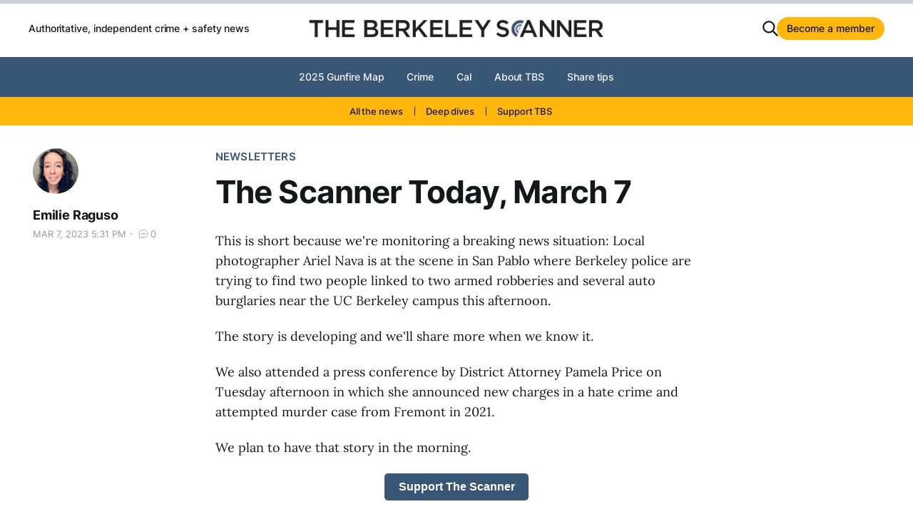

--- FILE ---
content_type: text/html; charset=utf-8
request_url: https://www.berkeleyscanner.com/2023/03/08/newsletters/the-scanner-today-march-7/
body_size: 9605
content:
<!DOCTYPE html>
<html lang="en">

<head>
    <meta charset="utf-8">
    <meta name="viewport" content="width=device-width, initial-scale=1">
    <title>The Scanner Today, March 7</title>
    <link rel="stylesheet" href="https://www.berkeleyscanner.com/assets/built/screen.css?v=3a29cb5905">

    <style>
        :root {
            --color-secondary: #FFB70B;
        }
    </style>

    <meta name="description" content="Police chase after armed robberies.">
    <link rel="icon" href="https://www.berkeleyscanner.com/content/images/size/w256h256/format/jpeg/2022/09/The-Berkeley-Scanner_Icon_Color-1.jpg" type="image/jpeg">
    <link rel="canonical" href="https://www.berkeleyscanner.com/2023/03/08/newsletters/the-scanner-today-march-7/">
    <meta name="referrer" content="no-referrer-when-downgrade">
    
    <meta property="og:site_name" content="The Berkeley Scanner">
    <meta property="og:type" content="article">
    <meta property="og:title" content="The Scanner Today, March 7">
    <meta property="og:description" content="Police chase after armed robberies.">
    <meta property="og:url" content="https://www.berkeleyscanner.com/2023/03/08/newsletters/the-scanner-today-march-7/">
    <meta property="og:image" content="https://www.berkeleyscanner.com/content/images/size/w1200/2022/09/police-fire-BI6A3868.jpg">
    <meta property="article:published_time" content="2023-03-08T01:31:42.000Z">
    <meta property="article:modified_time" content="2023-03-08T01:31:42.000Z">
    <meta property="article:tag" content="Newsletters">
    
    <meta property="article:publisher" content="https://www.facebook.com/BerkeleyScanner">
    <meta property="article:author" content="https://www.facebook.com/BerkeleyScanner">
    <meta name="twitter:card" content="summary_large_image">
    <meta name="twitter:title" content="The Scanner Today, March 7">
    <meta name="twitter:description" content="Police chase after armed robberies.">
    <meta name="twitter:url" content="https://www.berkeleyscanner.com/2023/03/08/newsletters/the-scanner-today-march-7/">
    <meta name="twitter:image" content="https://www.berkeleyscanner.com/content/images/size/w1200/2022/09/police-fire-BI6A3868.jpg">
    <meta name="twitter:label1" content="Written by">
    <meta name="twitter:data1" content="Emilie Raguso">
    <meta name="twitter:label2" content="Filed under">
    <meta name="twitter:data2" content="Newsletters">
    <meta name="twitter:site" content="@BerkeleyScanner">
    <meta name="twitter:creator" content="@BerkeleyScanner">
    <meta property="og:image:width" content="1200">
    <meta property="og:image:height" content="800">
    
    <script type="application/ld+json">
{
    "@context": "https://schema.org",
    "@type": "Article",
    "publisher": {
        "@type": "Organization",
        "name": "The Berkeley Scanner",
        "url": "https://www.berkeleyscanner.com/",
        "logo": {
            "@type": "ImageObject",
            "url": "https://www.berkeleyscanner.com/content/images/2022/09/TheBerkeleyScanner_V_UB-1.jpg"
        }
    },
    "author": {
        "@type": "Person",
        "name": "Emilie Raguso",
        "image": {
            "@type": "ImageObject",
            "url": "https://www.gravatar.com/avatar/b35e7f2d3f1f732f736e8247a52df606?s=250&r=x&d=mp",
            "width": 250,
            "height": 250
        },
        "url": "https://www.berkeleyscanner.com/author/emilie-raguso/",
        "sameAs": [
            "https://emraguso.wixsite.com/reporter/",
            "https://www.facebook.com/BerkeleyScanner",
            "https://x.com/BerkeleyScanner"
        ]
    },
    "headline": "The Scanner Today, March 7",
    "url": "https://www.berkeleyscanner.com/2023/03/08/newsletters/the-scanner-today-march-7/",
    "datePublished": "2023-03-08T01:31:42.000Z",
    "dateModified": "2023-03-08T01:31:42.000Z",
    "keywords": "Newsletters",
    "description": "Police chase after armed robberies.",
    "mainEntityOfPage": "https://www.berkeleyscanner.com/2023/03/08/newsletters/the-scanner-today-march-7/"
}
    </script>

    <meta name="generator" content="Ghost 6.12">
    <link rel="alternate" type="application/rss+xml" title="The Berkeley Scanner" href="https://www.berkeleyscanner.com/rss/">
    <script defer src="https://cdn.jsdelivr.net/ghost/portal@~2.56/umd/portal.min.js" data-i18n="true" data-ghost="https://www.berkeleyscanner.com/" data-key="55b04c137d051ca2b9cd74180a" data-api="https://thescanner.ghost.io/ghost/api/content/" data-locale="en" crossorigin="anonymous"></script><style id="gh-members-styles">.gh-post-upgrade-cta-content,
.gh-post-upgrade-cta {
    display: flex;
    flex-direction: column;
    align-items: center;
    font-family: -apple-system, BlinkMacSystemFont, 'Segoe UI', Roboto, Oxygen, Ubuntu, Cantarell, 'Open Sans', 'Helvetica Neue', sans-serif;
    text-align: center;
    width: 100%;
    color: #ffffff;
    font-size: 16px;
}

.gh-post-upgrade-cta-content {
    border-radius: 8px;
    padding: 40px 4vw;
}

.gh-post-upgrade-cta h2 {
    color: #ffffff;
    font-size: 28px;
    letter-spacing: -0.2px;
    margin: 0;
    padding: 0;
}

.gh-post-upgrade-cta p {
    margin: 20px 0 0;
    padding: 0;
}

.gh-post-upgrade-cta small {
    font-size: 16px;
    letter-spacing: -0.2px;
}

.gh-post-upgrade-cta a {
    color: #ffffff;
    cursor: pointer;
    font-weight: 500;
    box-shadow: none;
    text-decoration: underline;
}

.gh-post-upgrade-cta a:hover {
    color: #ffffff;
    opacity: 0.8;
    box-shadow: none;
    text-decoration: underline;
}

.gh-post-upgrade-cta a.gh-btn {
    display: block;
    background: #ffffff;
    text-decoration: none;
    margin: 28px 0 0;
    padding: 8px 18px;
    border-radius: 4px;
    font-size: 16px;
    font-weight: 600;
}

.gh-post-upgrade-cta a.gh-btn:hover {
    opacity: 0.92;
}</style><script async src="https://js.stripe.com/v3/"></script>
    <script defer src="https://cdn.jsdelivr.net/ghost/sodo-search@~1.8/umd/sodo-search.min.js" data-key="55b04c137d051ca2b9cd74180a" data-styles="https://cdn.jsdelivr.net/ghost/sodo-search@~1.8/umd/main.css" data-sodo-search="https://thescanner.ghost.io/" data-locale="en" crossorigin="anonymous"></script>
    
    <link href="https://www.berkeleyscanner.com/webmentions/receive/" rel="webmention">
    <script defer src="/public/cards.min.js?v=3a29cb5905"></script>
    <link rel="stylesheet" type="text/css" href="/public/cards.min.css?v=3a29cb5905">
    <script defer src="/public/comment-counts.min.js?v=3a29cb5905" data-ghost-comments-counts-api="https://www.berkeleyscanner.com/members/api/comments/counts/"></script>
    <script defer src="/public/member-attribution.min.js?v=3a29cb5905"></script>
    <script defer src="/public/ghost-stats.min.js?v=3a29cb5905" data-stringify-payload="false" data-datasource="analytics_events" data-storage="localStorage" data-host="https://www.berkeleyscanner.com/.ghost/analytics/api/v1/page_hit"  tb_site_uuid="8e3bb516-9b88-46c2-aa85-566ed9c3647c" tb_post_uuid="7bd9e9a6-e584-44c9-b20b-532a361f2b19" tb_post_type="post" tb_member_uuid="undefined" tb_member_status="undefined"></script><style>:root {--ghost-accent-color: #385676;}</style>
    <script defer data-domain="berkeleyscanner.com" src="https://plausible.io/js/plausible.js"></script>

<!-- Global site tag (gtag.js) - Google Analytics -->
<script async src="https://www.googletagmanager.com/gtag/js?id=G-L7M4K1GVKV"></script>
<script>
  window.dataLayer = window.dataLayer || [];
  function gtag(){dataLayer.push(arguments);}
  gtag('js', new Date());

  gtag('config', 'G-L7M4K1GVKV');
</script>

<!-- Google tag (gtag.js) - Google Analytics -->
<script async src="https://www.googletagmanager.com/gtag/js?id=UA-235116535-1">
</script>
<script>
  window.dataLayer = window.dataLayer || [];
  function gtag(){dataLayer.push(arguments);}
  gtag('js', new Date());

  gtag('config', 'UA-235116535-1');
</script>

<!-- Google Tag Manager -->
<script>(function(w,d,s,l,i){w[l]=w[l]||[];w[l].push({'gtm.start':
new Date().getTime(),event:'gtm.js'});var f=d.getElementsByTagName(s)[0],
j=d.createElement(s),dl=l!='dataLayer'?'&l='+l:'';j.async=true;j.src=
'https://www.googletagmanager.com/gtm.js?id='+i+dl;f.parentNode.insertBefore(j,f);
})(window,document,'script','dataLayer','GTM-W3QKXW3P');</script>
<!-- End Google Tag Manager -->
<link rel="apple-touch-icon" href="https://www.berkeleyscanner.com/content/images/size/w256h256/format/jpeg/2022/09/The-Berkeley-Scanner_Icon_Color-1.jpg">

<style>.gh-head-trending-menu .nav li a { text-decoration: none; }</style>

<!-- Wisepops tag -->
<script data-cfasync="false">(function(w,i,s,e){window[w]=window[w]||function(){(window[w].q=window[w].q||[]).push(arguments)};window[w].l=Date.now();s=document.createElement('script');e=document.getElementsByTagName('script')[0];s.defer=1;s.src=i;e.parentNode.insertBefore(s, e)})('wisepops', 'https://wisepops.net/loader.js?v=3&h=JG4dNh9pvk');</script>
</head>

<body
    class="post-template tag-newsletters tag-hash-newsletters is-head-b--a_n has-serif-body">
    <div class="gh-site">
        <header id="gh-head" class="gh-head gh-outer">
            <div class="gh-head-inner gh-inner">
                    <a class="gh-head-description" href="https://www.berkeleyscanner.com">Authoritative, independent crime + safety news</a>

                <div class="gh-head-brand">
                    <div class="gh-head-brand-wrapper">
                        <a class="gh-head-logo" href="https://www.berkeleyscanner.com">
                                <img src="https://www.berkeleyscanner.com/content/images/2022/09/TheBerkeleyScanner_V_UB-1.jpg" alt="The Berkeley Scanner">
                                    <img src="https://www.berkeleyscanner.com/content/images/2022/09/TheBerkeleyScanner_Primary_Logo_color-5.png" alt="The Berkeley Scanner">
                        </a>
                    </div>
                    <button class="gh-search gh-icon-btn"
                        data-ghost-search><svg xmlns="http://www.w3.org/2000/svg" fill="none" viewBox="0 0 24 24" stroke="currentColor" stroke-width="2" width="20" height="20"><path stroke-linecap="round" stroke-linejoin="round" d="M21 21l-6-6m2-5a7 7 0 11-14 0 7 7 0 0114 0z"></path></svg></button>
                    <button class="gh-burger"></button>
                </div>

                <nav class="gh-head-menu">
                    <ul class="nav">
    <li class="nav-2025-gunfire-map"><a href="https://www.berkeleyscanner.com/2025/03/06/shootings/berkeley-gunfire-map-shootings-2025/">2025 Gunfire Map</a></li>
    <li class="nav-crime"><a href="https://www.berkeleyscanner.com/topic/crime/">Crime</a></li>
    <li class="nav-cal"><a href="https://www.berkeleyscanner.com/topic/uc-berkeley-crime/">Cal</a></li>
    <li class="nav-about-tbs"><a href="https://www.berkeleyscanner.com/about/">About TBS</a></li>
    <li class="nav-share-tips"><a href="https://www.berkeleyscanner.com/tips/">Share tips</a></li>
</ul>

                </nav>

                <div class="gh-head-actions">
                    <button class="gh-search gh-icon-btn"
                        data-ghost-search><svg xmlns="http://www.w3.org/2000/svg" fill="none" viewBox="0 0 24 24" stroke="currentColor" stroke-width="2" width="20" height="20"><path stroke-linecap="round" stroke-linejoin="round" d="M21 21l-6-6m2-5a7 7 0 11-14 0 7 7 0 0114 0z"></path></svg></button>
                        <a class="gh-head-btn gh-btn gh-primary-btn" href="#/portal/signup"
                            data-portal="signup">Become a member</a>
                </div>
            </div>
            <div class="gh-head-menu">
                <nav class="gh-head-menu-inner">
                    <ul class="nav">
    <li class="nav-2025-gunfire-map"><a href="https://www.berkeleyscanner.com/2025/03/06/shootings/berkeley-gunfire-map-shootings-2025/">2025 Gunfire Map</a></li>
    <li class="nav-crime"><a href="https://www.berkeleyscanner.com/topic/crime/">Crime</a></li>
    <li class="nav-cal"><a href="https://www.berkeleyscanner.com/topic/uc-berkeley-crime/">Cal</a></li>
    <li class="nav-about-tbs"><a href="https://www.berkeleyscanner.com/about/">About TBS</a></li>
    <li class="nav-share-tips"><a href="https://www.berkeleyscanner.com/tips/">Share tips</a></li>
</ul>

                </nav>
            </div>
        </header>
        <div class="gh-head-trending-menu gh-outer">
            <nav class="gh-inner">
                <ul class="nav">
    <li class="nav-all-the-news"><a href="https://www.berkeleyscanner.com/archive/">All the news</a></li>
    <li class="nav-deep-dives"><a href="https://www.berkeleyscanner.com/topic/deep-dives/">Deep dives</a></li>
    <li class="nav-support-tbs"><a href="https://www.berkeleyscanner.com/support/">Support TBS</a></li>
</ul>

            </nav>
        </div>

        
<progress class="reading-progress" value="0" max="100" aria-label="Reading progress"></progress>

<main class="gh-main">
        <article class="gh-article post tag-newsletters tag-hash-newsletters no-image">
            <header class="gh-article-header gh-canvas">
                    <a class="gh-article-tag" href="https://www.berkeleyscanner.com/topic/newsletters/">Newsletters</a>

                <h1 class="gh-article-title">The Scanner Today, March 7</h1>

                    <aside class="gh-article-sidebar">
            <figure class="gh-author-image">
                    <img src="https://www.gravatar.com/avatar/b35e7f2d3f1f732f736e8247a52df606?s&#x3D;250&amp;r&#x3D;x&amp;d&#x3D;mp" alt="Emilie Raguso">
            </figure>

            <h4 class="gh-author-name">
                <a href="/author/emilie-raguso/">Emilie Raguso</a>
            </h4>

        <div class="gh-article-meta">
            <time class="gh-article-date">Mar 7, 2023
                5:31 PM</time>
                <div class="gh-article-meta-sep"></div>
                <a class="gh-article-meta-comments" href="#comments">
                    <svg class="icon-comment-bubble" width="24" height="24" fill="none" viewBox="0 0 24 24">
<path stroke="currentColor" stroke-linecap="round" stroke-linejoin="round" stroke-width="1" d="M12 18.25C15.5 18.25 19.25 16.5 19.25 12C19.25 7.5 15.5 5.75 12 5.75C8.5 5.75 4.75 7.5 4.75 12C4.75 13.0298 4.94639 13.9156 5.29123 14.6693C5.50618 15.1392 5.62675 15.6573 5.53154 16.1651L5.26934 17.5635C5.13974 18.2547 5.74527 18.8603 6.43651 18.7307L9.64388 18.1293C9.896 18.082 10.1545 18.0861 10.4078 18.1263C10.935 18.2099 11.4704 18.25 12 18.25Z"></path>
<path stroke="currentColor" stroke-linecap="round" stroke-linejoin="round" d="M9.5 12C9.5 12.2761 9.27614 12.5 9 12.5C8.72386 12.5 8.5 12.2761 8.5 12C8.5 11.7239 8.72386 11.5 9 11.5C9.27614 11.5 9.5 11.7239 9.5 12Z"></path>
<path stroke="currentColor" stroke-linecap="round" stroke-linejoin="round" d="M12.5 12C12.5 12.2761 12.2761 12.5 12 12.5C11.7239 12.5 11.5 12.2761 11.5 12C11.5 11.7239 11.7239 11.5 12 11.5C12.2761 11.5 12.5 11.7239 12.5 12Z"></path>
<path stroke="currentColor" stroke-linecap="round" stroke-linejoin="round" d="M15.5 12C15.5 12.2761 15.2761 12.5 15 12.5C14.7239 12.5 14.5 12.2761 14.5 12C14.5 11.7239 14.7239 11.5 15 11.5C15.2761 11.5 15.5 11.7239 15.5 12Z"></path>
</svg>

                    <script
    data-ghost-comment-count="6407e38c88d9bb003d692636"
    data-ghost-comment-count-empty="0"
    data-ghost-comment-count-singular=""
    data-ghost-comment-count-plural=""
    data-ghost-comment-count-tag="span"
    data-ghost-comment-count-class-name="gh-post-comments-count"
    data-ghost-comment-count-autowrap="true"
>
</script>
                </a>
        </div>
    </aside>


            </header>

            <section class="gh-content gh-canvas">
                <p>This is short because we're monitoring a breaking news situation: Local photographer Ariel Nava is at the scene in San Pablo where Berkeley police are trying to find two people linked to two armed robberies and several auto burglaries near the UC Berkeley campus this afternoon.</p><p>The story is developing and we'll share more when we know it.</p><p>We also attended a press conference by District Attorney Pamela Price on Tuesday afternoon in which she announced new charges in a hate crime and attempted murder case from Fremont in 2021. </p><p>We plan to have that story in the morning. </p><div class="kg-card kg-button-card kg-align-center"><a href="https://www.berkeleyscanner.com/support/" class="kg-btn kg-btn-accent">Support The Scanner</a></div><h3 id="todays-news">Today's news</h3><figure class="kg-card kg-bookmark-card"><a class="kg-bookmark-container" href="https://www.berkeleyscanner.com/2023/03/08/uc-berkeley-crime/berkeley-police-chase-armed-robberies/"><div class="kg-bookmark-content"><div class="kg-bookmark-title">2 armed robberies in Berkeley lead to police chase on I-80</div><div class="kg-bookmark-description">The armed robberies took place within about 25 minutes near the UC Berkeley campus Tuesday afternoon, police said.</div><div class="kg-bookmark-metadata"><img class="kg-bookmark-icon" src="https://www.berkeleyscanner.com/content/images/size/w256h256/format/jpeg/2022/09/The-Berkeley-Scanner_Icon_Color-1.jpg" alt=""><span class="kg-bookmark-author">The Berkeley Scanner</span><span class="kg-bookmark-publisher">Emilie Raguso</span></div></div><div class="kg-bookmark-thumbnail"><img src="https://www.berkeleyscanner.com/content/images/2023/03/69993030931__2DBB3C0A-821D-4B79-9F62-A22373AB236F.jpg" alt=""></div></a></figure><figure class="kg-card kg-bookmark-card"><a class="kg-bookmark-container" href="https://www.berkeleyscanner.com/2023/03/07/crime/berkeley-schools-email-unsubstantiated-threats/"><div class="kg-bookmark-content"><div class="kg-bookmark-title">BUSD to Berkeley parents: Email threats were not credible</div><div class="kg-bookmark-description">Several Berkeley parents said they were alarmed by a recent district announcement, in part because it was vague.</div><div class="kg-bookmark-metadata"><img class="kg-bookmark-icon" src="https://www.berkeleyscanner.com/content/images/size/w256h256/format/jpeg/2022/09/The-Berkeley-Scanner_Icon_Color-1.jpg" alt=""><span class="kg-bookmark-author">The Berkeley Scanner</span><span class="kg-bookmark-publisher">Emilie Raguso</span></div></div><div class="kg-bookmark-thumbnail"><img src="https://www.berkeleyscanner.com/content/images/2023/03/berkeley-high-lunch-IMG_2510-1.jpg" alt=""></div></a></figure><div class="kg-card kg-callout-card kg-callout-card-grey"><div class="kg-callout-emoji">💡</div><div class="kg-callout-text"><strong>The Berkeley Scanner will continue to cover campus safety issues closely. If you're a member of the school community with concerns, <a href="https://www.berkeleyscanner.com/tips/">we want to hear from you</a>.</strong></div></div>
            </section>

            <footer class="gh-article-footer gh-canvas">
                    <div class="gh-article-tags">
            <a class="gh-article-tag" href="/topic/newsletters/">Newsletters</a>
            <div class="gh-article-meta-sep"></div>
    </div>
                    <div class="gh-article-share">
        <span>Share on</span>
        <div class="gh-article-share-icons">
            <a href="https://twitter.com/intent/tweet?url=https://www.berkeleyscanner.com/2023/03/08/newsletters/the-scanner-today-march-7/&amp;text=The%20Scanner%20Today%2C%20March%207"
                target="_blank" rel="noopener" title="Share on Twitter">
                <svg xmlns="http://www.w3.org/2000/svg" width="32" height="32" viewBox="0 0 24 24">
    <path
        d="M24 4.6c-.9.4-1.8.7-2.8.8 1-.6 1.8-1.6 2.2-2.7-1 .6-2 1-3.1 1.2-.9-1-2.2-1.6-3.6-1.6-2.7 0-4.9 2.2-4.9 4.9 0 .4 0 .8.1 1.1-4.2-.2-7.8-2.2-10.2-5.2-.5.8-.7 1.6-.7 2.5 0 1.7.9 3.2 2.2 4.1-.8 0-1.6-.2-2.2-.6v.1c0 2.4 1.7 4.4 3.9 4.8-.4.1-.8.2-1.3.2-.3 0-.6 0-.9-.1.6 2 2.4 3.4 4.6 3.4-1.7 1.3-3.8 2.1-6.1 2.1-.4 0-.8 0-1.2-.1 2.2 1.4 4.8 2.2 7.5 2.2 9.1 0 14-7.5 14-14v-.6c1-.7 1.8-1.6 2.5-2.5z"
        fill="#1da1f2" />
</svg>            </a>
            <div class="gh-article-meta-sep"></div>
            <a href="https://www.facebook.com/sharer.php?u=https://www.berkeleyscanner.com/2023/03/08/newsletters/the-scanner-today-march-7/" target="_blank"
                rel="noopener" title="Share on Facebook">
                <svg xmlns="http://www.w3.org/2000/svg" width="32" height="32" viewBox="0 0 24 24">
    <path
        d="M24 12.072a12 12 0 10-13.875 11.854v-8.385H7.078v-3.469h3.047V9.428c0-3.007 1.792-4.669 4.532-4.669a18.611 18.611 0 012.687.234v2.954H15.83a1.734 1.734 0 00-1.947 1.49 1.71 1.71 0 00-.008.385v2.25H17.2l-.532 3.469h-2.8v8.385A12 12 0 0024 12.072z"
        fill="#4267B2" />
</svg>            </a>
            <div class="gh-article-meta-sep"></div>
            <a href="mailto:?subject=The Scanner Today, March 7&body=Police chase after armed robberies.%0D%0A%0D%0ARead more%3A%20https://www.berkeleyscanner.com/2023/03/08/newsletters/the-scanner-today-march-7/" target="_blank"
                rel="noopener" title="Share via Email">
                <svg width="20" height="20" viewBox="0 0 20 20" fill="none" stroke="currentColor" xmlns="http://www.w3.org/2000/svg">
    <path d="M3.33332 3.33334H16.6667C17.5833 3.33334 18.3333 4.08334 18.3333 5.00001V15C18.3333 15.9167 17.5833 16.6667 16.6667 16.6667H3.33332C2.41666 16.6667 1.66666 15.9167 1.66666 15V5.00001C1.66666 4.08334 2.41666 3.33334 3.33332 3.33334Z" stroke-width="1.5" stroke-linecap="round" stroke-linejoin="round"/>
    <path d="M18.3333 5L9.99999 10.8333L1.66666 5" stroke-width="1.5" stroke-linecap="round" stroke-linejoin="round"/>
</svg>            </a>
            <div class="gh-article-meta-sep"></div>
        </div>
    </div>
            </footer>
        </article>

                <div class="gh-read-next gh-canvas">
                <section class="gh-pagehead">
                    <h4 class="gh-pagehead-title">Read next</h4>
                </section>

                <div class="gh-topic gh-topic-grid">
                    <div class="gh-topic-content">
                            <article class="gh-card post no-image">
    <a class="gh-article-link" href="/2026/01/17/newsletters/tbs-today-jan-16-2026/"></a>
    <div class="gh-card-link">

        <div class="gh-card-wrapper">
            <header class="gh-card-header">
                <h3 class="gh-card-title">TBS Today, Jan. 16</h3>
            </header>

                <div class="gh-card-excerpt">Familial DNA helped police crack sex crime series.</div>

            <footer class="gh-card-footer">
                <span class="gh-card-author">By Editor&#x27;s desk</span>
                <span class="gh-card-footer-sep"></span>
                <time class="gh-card-date" datetime="2026-01-16">Jan 16, 2026</time>
                    <span class="gh-card-footer-sep"></span>
                    <a class="gh-card-comments-link" href="/2026/01/17/newsletters/tbs-today-jan-16-2026/#comments">
                        <svg class="icon-comment-bubble" width="24" height="24" fill="none" viewBox="0 0 24 24">
<path stroke="currentColor" stroke-linecap="round" stroke-linejoin="round" stroke-width="1" d="M12 18.25C15.5 18.25 19.25 16.5 19.25 12C19.25 7.5 15.5 5.75 12 5.75C8.5 5.75 4.75 7.5 4.75 12C4.75 13.0298 4.94639 13.9156 5.29123 14.6693C5.50618 15.1392 5.62675 15.6573 5.53154 16.1651L5.26934 17.5635C5.13974 18.2547 5.74527 18.8603 6.43651 18.7307L9.64388 18.1293C9.896 18.082 10.1545 18.0861 10.4078 18.1263C10.935 18.2099 11.4704 18.25 12 18.25Z"></path>
<path stroke="currentColor" stroke-linecap="round" stroke-linejoin="round" d="M9.5 12C9.5 12.2761 9.27614 12.5 9 12.5C8.72386 12.5 8.5 12.2761 8.5 12C8.5 11.7239 8.72386 11.5 9 11.5C9.27614 11.5 9.5 11.7239 9.5 12Z"></path>
<path stroke="currentColor" stroke-linecap="round" stroke-linejoin="round" d="M12.5 12C12.5 12.2761 12.2761 12.5 12 12.5C11.7239 12.5 11.5 12.2761 11.5 12C11.5 11.7239 11.7239 11.5 12 11.5C12.2761 11.5 12.5 11.7239 12.5 12Z"></path>
<path stroke="currentColor" stroke-linecap="round" stroke-linejoin="round" d="M15.5 12C15.5 12.2761 15.2761 12.5 15 12.5C14.7239 12.5 14.5 12.2761 14.5 12C14.5 11.7239 14.7239 11.5 15 11.5C15.2761 11.5 15.5 11.7239 15.5 12Z"></path>
</svg>

                        <script
    data-ghost-comment-count="696ae8bd282f7a0001e9a51e"
    data-ghost-comment-count-empty="0"
    data-ghost-comment-count-singular=""
    data-ghost-comment-count-plural=""
    data-ghost-comment-count-tag="span"
    data-ghost-comment-count-class-name="gh-loop-comments-count"
    data-ghost-comment-count-autowrap="true"
>
</script>
                    </a>
            </footer>
        </div>
    </div>
</article>                            <article class="gh-card post no-image">
    <a class="gh-article-link" href="/2026/01/15/newsletters/tbs-today-jan-15-2026/"></a>
    <div class="gh-card-link">

        <div class="gh-card-wrapper">
            <header class="gh-card-header">
                <h3 class="gh-card-title">TBS Today, Jan. 15</h3>
            </header>

                <div class="gh-card-excerpt">Elmwood parking lot robbery; BPD drone forum today.</div>

            <footer class="gh-card-footer">
                <span class="gh-card-author">By Editor&#x27;s desk</span>
                <span class="gh-card-footer-sep"></span>
                <time class="gh-card-date" datetime="2026-01-15">Jan 15, 2026</time>
                    <span class="gh-card-footer-sep"></span>
                    <a class="gh-card-comments-link" href="/2026/01/15/newsletters/tbs-today-jan-15-2026/#comments">
                        <svg class="icon-comment-bubble" width="24" height="24" fill="none" viewBox="0 0 24 24">
<path stroke="currentColor" stroke-linecap="round" stroke-linejoin="round" stroke-width="1" d="M12 18.25C15.5 18.25 19.25 16.5 19.25 12C19.25 7.5 15.5 5.75 12 5.75C8.5 5.75 4.75 7.5 4.75 12C4.75 13.0298 4.94639 13.9156 5.29123 14.6693C5.50618 15.1392 5.62675 15.6573 5.53154 16.1651L5.26934 17.5635C5.13974 18.2547 5.74527 18.8603 6.43651 18.7307L9.64388 18.1293C9.896 18.082 10.1545 18.0861 10.4078 18.1263C10.935 18.2099 11.4704 18.25 12 18.25Z"></path>
<path stroke="currentColor" stroke-linecap="round" stroke-linejoin="round" d="M9.5 12C9.5 12.2761 9.27614 12.5 9 12.5C8.72386 12.5 8.5 12.2761 8.5 12C8.5 11.7239 8.72386 11.5 9 11.5C9.27614 11.5 9.5 11.7239 9.5 12Z"></path>
<path stroke="currentColor" stroke-linecap="round" stroke-linejoin="round" d="M12.5 12C12.5 12.2761 12.2761 12.5 12 12.5C11.7239 12.5 11.5 12.2761 11.5 12C11.5 11.7239 11.7239 11.5 12 11.5C12.2761 11.5 12.5 11.7239 12.5 12Z"></path>
<path stroke="currentColor" stroke-linecap="round" stroke-linejoin="round" d="M15.5 12C15.5 12.2761 15.2761 12.5 15 12.5C14.7239 12.5 14.5 12.2761 14.5 12C14.5 11.7239 14.7239 11.5 15 11.5C15.2761 11.5 15.5 11.7239 15.5 12Z"></path>
</svg>

                        <script
    data-ghost-comment-count="696962b6282f7a0001e963d3"
    data-ghost-comment-count-empty="0"
    data-ghost-comment-count-singular=""
    data-ghost-comment-count-plural=""
    data-ghost-comment-count-tag="span"
    data-ghost-comment-count-class-name="gh-loop-comments-count"
    data-ghost-comment-count-autowrap="true"
>
</script>
                    </a>
            </footer>
        </div>
    </div>
</article>                            <article class="gh-card post no-image">
    <a class="gh-article-link" href="/2026/01/14/newsletters/tbs-today-jan-14-2026/"></a>
    <div class="gh-card-link">

        <div class="gh-card-wrapper">
            <header class="gh-card-header">
                <h3 class="gh-card-title">TBS Today, Jan. 14</h3>
            </header>

                <div class="gh-card-excerpt">DNA, victims help crack sex crime case; body near UC Berkeley.</div>

            <footer class="gh-card-footer">
                <span class="gh-card-author">By Editor&#x27;s desk</span>
                <span class="gh-card-footer-sep"></span>
                <time class="gh-card-date" datetime="2026-01-14">Jan 14, 2026</time>
                    <span class="gh-card-footer-sep"></span>
                    <a class="gh-card-comments-link" href="/2026/01/14/newsletters/tbs-today-jan-14-2026/#comments">
                        <svg class="icon-comment-bubble" width="24" height="24" fill="none" viewBox="0 0 24 24">
<path stroke="currentColor" stroke-linecap="round" stroke-linejoin="round" stroke-width="1" d="M12 18.25C15.5 18.25 19.25 16.5 19.25 12C19.25 7.5 15.5 5.75 12 5.75C8.5 5.75 4.75 7.5 4.75 12C4.75 13.0298 4.94639 13.9156 5.29123 14.6693C5.50618 15.1392 5.62675 15.6573 5.53154 16.1651L5.26934 17.5635C5.13974 18.2547 5.74527 18.8603 6.43651 18.7307L9.64388 18.1293C9.896 18.082 10.1545 18.0861 10.4078 18.1263C10.935 18.2099 11.4704 18.25 12 18.25Z"></path>
<path stroke="currentColor" stroke-linecap="round" stroke-linejoin="round" d="M9.5 12C9.5 12.2761 9.27614 12.5 9 12.5C8.72386 12.5 8.5 12.2761 8.5 12C8.5 11.7239 8.72386 11.5 9 11.5C9.27614 11.5 9.5 11.7239 9.5 12Z"></path>
<path stroke="currentColor" stroke-linecap="round" stroke-linejoin="round" d="M12.5 12C12.5 12.2761 12.2761 12.5 12 12.5C11.7239 12.5 11.5 12.2761 11.5 12C11.5 11.7239 11.7239 11.5 12 11.5C12.2761 11.5 12.5 11.7239 12.5 12Z"></path>
<path stroke="currentColor" stroke-linecap="round" stroke-linejoin="round" d="M15.5 12C15.5 12.2761 15.2761 12.5 15 12.5C14.7239 12.5 14.5 12.2761 14.5 12C14.5 11.7239 14.7239 11.5 15 11.5C15.2761 11.5 15.5 11.7239 15.5 12Z"></path>
</svg>

                        <script
    data-ghost-comment-count="69682207282f7a0001e92433"
    data-ghost-comment-count-empty="0"
    data-ghost-comment-count-singular=""
    data-ghost-comment-count-plural=""
    data-ghost-comment-count-tag="span"
    data-ghost-comment-count-class-name="gh-loop-comments-count"
    data-ghost-comment-count-autowrap="true"
>
</script>
                    </a>
            </footer>
        </div>
    </div>
</article>                    </div>
                </div>
            </div>
                    <div id="comments" class="gh-comments gh-content gh-canvas">
                <h2 class="gh-comments-title">
                    <script
    data-ghost-comment-count="6407e38c88d9bb003d692636"
    data-ghost-comment-count-empty=""
    data-ghost-comment-count-singular="comment"
    data-ghost-comment-count-plural="comments"
    data-ghost-comment-count-tag="span"
    data-ghost-comment-count-class-name=""
    data-ghost-comment-count-autowrap="true"
>
</script>
                </h2>
                
        <script defer src="https://cdn.jsdelivr.net/ghost/comments-ui@~1.3/umd/comments-ui.min.js" data-locale="en" data-ghost-comments="https://www.berkeleyscanner.com/" data-api="https://thescanner.ghost.io/ghost/api/content/" data-admin="https://thescanner.ghost.io/ghost/" data-key="55b04c137d051ca2b9cd74180a" data-title="" data-count="false" data-post-id="6407e38c88d9bb003d692636" data-color-scheme="auto" data-avatar-saturation="60" data-accent-color="#385676" data-comments-enabled="paid" data-publication="The Berkeley Scanner" crossorigin="anonymous"></script>
    
            </div>
</main>

        <footer class="gh-foot gh-outer">
            <div class="gh-foot-inner gh-inner">
                    <section class="gh-subscribe">
                            <h4 class="gh-subscribe-title">Subscribe to The Berkeley Scanner</h3>

                                    <div class="gh-subscribe-description">
                                        Get daily headlines and essential context.
                                    </div>

                                <button class="gh-subscribe-btn gh-btn"
                                    data-portal="signup"><svg width="20" height="20" viewBox="0 0 20 20" fill="none" stroke="currentColor" xmlns="http://www.w3.org/2000/svg">
    <path d="M3.33332 3.33334H16.6667C17.5833 3.33334 18.3333 4.08334 18.3333 5.00001V15C18.3333 15.9167 17.5833 16.6667 16.6667 16.6667H3.33332C2.41666 16.6667 1.66666 15.9167 1.66666 15V5.00001C1.66666 4.08334 2.41666 3.33334 3.33332 3.33334Z" stroke-width="1.5" stroke-linecap="round" stroke-linejoin="round"/>
    <path d="M18.3333 5L9.99999 10.8333L1.66666 5" stroke-width="1.5" stroke-linecap="round" stroke-linejoin="round"/>
</svg> Subscribe now</button>
                    </section>
                <section class="footer-container">
                    <div class="footer-site-info">
                        <img class="footer-logo" src="https://www.berkeleyscanner.com/assets/images/TheBerkeleyScanner_Primary_Logo_White.png?v=3a29cb5905">
                            <a id="footer-cta" class="" href="#/portal/signup" data-portal="signup">100% member-driven:
                            Help TBS thrive</a>
                        <p>Follow The Scanner</p>
                        <menu class="social-media-menu">
                        <li>
                            <a class="social-media-icon" href="https://twitter.com/BerkeleyScanner">
                                <svg role="img" viewBox="0 0 24 24"
                                    xmlns="http://www.w3.org/2000/svg">
                                    <title>Twitter</title>
                                    <path
                                        d="M23.953 4.57a10 10 0 01-2.825.775 4.958 4.958 0 002.163-2.723c-.951.555-2.005.959-3.127 1.184a4.92 4.92 0 00-8.384 4.482C7.69 8.095 4.067 6.13 1.64 3.162a4.822 4.822 0 00-.666 2.475c0 1.71.87 3.213 2.188 4.096a4.904 4.904 0 01-2.228-.616v.06a4.923 4.923 0 003.946 4.827 4.996 4.996 0 01-2.212.085 4.936 4.936 0 004.604 3.417 9.867 9.867 0 01-6.102 2.105c-.39 0-.779-.023-1.17-.067a13.995 13.995 0 007.557 2.209c9.053 0 13.998-7.496 13.998-13.985 0-.21 0-.42-.015-.63A9.935 9.935 0 0024 4.59z" />
                                </svg>
                            </a>
                        </li>
                        <li>
                            <a class="social-media-icon"
                                href="https://www.instagram.com/berkeleyscanner/">
                                <svg xmlns="http://www.w3.org/2000/svg" viewBox="0 0 512 512">
                                    <title>Instagram</title>
                                    <path
                                        d="M256,49.471c67.266,0,75.233.257,101.8,1.469,24.562,1.121,37.9,5.224,46.778,8.674a78.052,78.052,0,0,1,28.966,18.845,78.052,78.052,0,0,1,18.845,28.966c3.45,8.877,7.554,22.216,8.674,46.778,1.212,26.565,1.469,34.532,1.469,101.8s-0.257,75.233-1.469,101.8c-1.121,24.562-5.225,37.9-8.674,46.778a83.427,83.427,0,0,1-47.811,47.811c-8.877,3.45-22.216,7.554-46.778,8.674-26.56,1.212-34.527,1.469-101.8,1.469s-75.237-.257-101.8-1.469c-24.562-1.121-37.9-5.225-46.778-8.674a78.051,78.051,0,0,1-28.966-18.845,78.053,78.053,0,0,1-18.845-28.966c-3.45-8.877-7.554-22.216-8.674-46.778-1.212-26.564-1.469-34.532-1.469-101.8s0.257-75.233,1.469-101.8c1.121-24.562,5.224-37.9,8.674-46.778A78.052,78.052,0,0,1,78.458,78.458a78.053,78.053,0,0,1,28.966-18.845c8.877-3.45,22.216-7.554,46.778-8.674,26.565-1.212,34.532-1.469,101.8-1.469m0-45.391c-68.418,0-77,.29-103.866,1.516-26.815,1.224-45.127,5.482-61.151,11.71a123.488,123.488,0,0,0-44.62,29.057A123.488,123.488,0,0,0,17.3,90.982C11.077,107.007,6.819,125.319,5.6,152.134,4.369,179,4.079,187.582,4.079,256S4.369,333,5.6,359.866c1.224,26.815,5.482,45.127,11.71,61.151a123.489,123.489,0,0,0,29.057,44.62,123.486,123.486,0,0,0,44.62,29.057c16.025,6.228,34.337,10.486,61.151,11.71,26.87,1.226,35.449,1.516,103.866,1.516s77-.29,103.866-1.516c26.815-1.224,45.127-5.482,61.151-11.71a128.817,128.817,0,0,0,73.677-73.677c6.228-16.025,10.486-34.337,11.71-61.151,1.226-26.87,1.516-35.449,1.516-103.866s-0.29-77-1.516-103.866c-1.224-26.815-5.482-45.127-11.71-61.151a123.486,123.486,0,0,0-29.057-44.62A123.487,123.487,0,0,0,421.018,17.3C404.993,11.077,386.681,6.819,359.866,5.6,333,4.369,324.418,4.079,256,4.079h0Z" />
                                    <path
                                        d="M256,126.635A129.365,129.365,0,1,0,385.365,256,129.365,129.365,0,0,0,256,126.635Zm0,213.338A83.973,83.973,0,1,1,339.974,256,83.974,83.974,0,0,1,256,339.973Z" />
                                    <circle cx="390.476" cy="121.524" r="30.23" />
                                </svg>
                            </a>
                        </li>
                        <li>
                            <a class="social-media-icon"
                                href="https://facebook.com/BerkeleyScanner">
                                <svg role="img" viewBox="0 0 24 24"
                                    xmlns="http://www.w3.org/2000/svg">
                                    <title>Facebook</title>
                                    <path
                                        d="M24 12.073c0-6.627-5.373-12-12-12s-12 5.373-12 12c0 5.99 4.388 10.954 10.125 11.854v-8.385H7.078v-3.47h3.047V9.43c0-3.007 1.792-4.669 4.533-4.669 1.312 0 2.686.235 2.686.235v2.953H15.83c-1.491 0-1.956.925-1.956 1.874v2.25h3.328l-.532 3.47h-2.796v8.385C19.612 23.027 24 18.062 24 12.073z" />
                                </svg>
                            </a>
                        </li>
                        <li>
                            <a class="social-media-icon"
                                href="https://www.youtube.com/@berkeleyscanner">
                                <svg role="img" xmlns="http://www.w3.org/2000/svg" viewBox="0 0 24 24">
                                <title>YouTube</title>
                                <svg xmlns="http://www.w3.org/2000/svg" width="24" height="24" viewBox="0 0 24 24" fill="#FFF"><path d="M12.04 3.5c.59 0 7.54.02 9.34.5a3.02 3.02 0 0 1 2.12 2.15C24 8.05 24 12 24 12v.04c0 .43-.03 4.03-.5 5.8A3.02 3.02 0 0 1 21.38 20c-1.76.48-8.45.5-9.3.51h-.17c-.85 0-7.54-.03-9.29-.5A3.02 3.02 0 0 1 .5 17.84c-.42-1.61-.49-4.7-.5-5.6v-.5c.01-.9.08-3.99.5-5.6a3.02 3.02 0 0 1 2.12-2.14c1.8-.49 8.75-.51 9.34-.51zM9.54 8.4v7.18L15.82 12 9.54 8.41z"/>
                                </svg>
                            </a>
                        </li>
                        </menu>
                    </div>
                    <nav class="gh-foot-menu">
                        <div class="foot-menu-col-1">
                            <ul class="foot-menu-list">
                            <li><a href="https://www.berkeleyscanner.com/about/">About TBS</a></li>
                            <li><a href="https://www.berkeleyscanner.com/tips/">Tips</a></li>
                            <li><a href="https://www.berkeleyscanner.com/support/">Support The Scanner</a></li>
                            </ul>

                        </div>
                        <div class="foot-menu-col-2">
                            <ul class="foot-menu-list">
                            <li><a href="https://www.berkeleyscanner.com/archive/">News archives</a></li>
                            <li><a href="https://www.berkeleyscanner.com/newsletters/">Newsletters</a></li>
                            <li><a href="https://www.berkeleyscanner.com/#/portal/signin">Manage subscription</a></li>
                            <li><a href="https://www.berkeleyscanner.com/#/portal/signin">Member sign-in</a></li>
                            
                            </ul>
                        </div>
                        <div class="foot-menu-col-3">
                            <ul class="foot-menu-list">
                            <li><a href="https://www.berkeleyscanner.com/2025/01/02/shootings/berkeley-gunfire-map-shootings-2025/">Berkeley gunfire map</a></li>
                            <li><a href="https://www.berkeleyscanner.com/topic/crime-police-data/">Berkeley crime trends</a></li>
                            <li><a href="https://www.berkeleyscanner.com/2022/09/29/policing/berkeley-police-data-resource-guide/">Police data guide</a></li>
                            <li><a href="https://www.berkeleyscanner.com/berkeley-neighborhood-crime-safety-news/">Stories by neighborhood</a></li>
                            </ul>
                        </div>

                    </nav>
                </section>
                <hr>
                <div class="gh-copyright">
                    
                        <p>The Berkeley Scanner © 2026 | 
                        <a href="https://www.berkeleyscanner.com/privacy-policy/">Privacy Policy </a> | 
                        <a href="https://www.berkeleyscanner.com/cookie-policy/">Cookie Policy </a> | 
                        <a href="https://www.berkeleyscanner.com/rss/">RSS </a> | 
                        <a href="https://www.berkeleyscanner.com/sitemap.xml">Sitemap</a>
                        </p>
                </div>

                
            </div>
        </footer>
    </div>

        <div class="pswp" tabindex="-1" role="dialog" aria-hidden="true">
    <div class="pswp__bg"></div>

    <div class="pswp__scroll-wrap">
        <div class="pswp__container">
            <div class="pswp__item"></div>
            <div class="pswp__item"></div>
            <div class="pswp__item"></div>
        </div>

        <div class="pswp__ui pswp__ui--hidden">
            <div class="pswp__top-bar">
                <div class="pswp__counter"></div>

                <button class="pswp__button pswp__button--close" title="Close (Esc)"></button>
                <button class="pswp__button pswp__button--share" title="Share"></button>
                <button class="pswp__button pswp__button--fs" title="Toggle fullscreen"></button>
                <button class="pswp__button pswp__button--zoom" title="Zoom in/out"></button>

                <div class="pswp__preloader">
                    <div class="pswp__preloader__icn">
                        <div class="pswp__preloader__cut">
                            <div class="pswp__preloader__donut"></div>
                        </div>
                    </div>
                </div>
            </div>

            <div class="pswp__share-modal pswp__share-modal--hidden pswp__single-tap">
                <div class="pswp__share-tooltip"></div>
            </div>

            <button class="pswp__button pswp__button--arrow--left" title="Previous (arrow left)"></button>
            <button class="pswp__button pswp__button--arrow--right" title="Next (arrow right)"></button>

            <div class="pswp__caption">
                <div class="pswp__caption__center"></div>
            </div>
        </div>
    </div>
</div>
    <script src="https://www.berkeleyscanner.com/assets/built/main.min.js?v=3a29cb5905"></script>

        <script>
            const progressBar = document.querySelector('.reading-progress');

            function updateProgress() {
                const position = document.body.scrollTop || document.documentElement.scrollTop;
                const height = document.documentElement.scrollHeight - document.documentElement.clientHeight;
                const progress = (position / height) * 100;
                progressBar.setAttribute('value', progress);
                requestAnimationFrame(updateProgress);
            }

            requestAnimationFrame(updateProgress);
        </script>

    <script>
    (function(e,t,o,n,p,r,i){e.visitorGlobalObjectAlias=n;e[e.visitorGlobalObjectAlias]=e[e.visitorGlobalObjectAlias]||function(){(e[e.visitorGlobalObjectAlias].q=e[e.visitorGlobalObjectAlias].q||[]).push(arguments)};e[e.visitorGlobalObjectAlias].l=(new Date).getTime();r=t.createElement("script");r.src=o;r.async=true;i=t.getElementsByTagName("script")[0];i.parentNode.insertBefore(r,i)})(window,document,"https://diffuser-cdn.app-us1.com/diffuser/diffuser.js","vgo");
    vgo('setAccount', '92661754');
    vgo('setTrackByDefault', true);

    vgo('process');
</script>
</body>

</html>


--- FILE ---
content_type: text/css; charset=UTF-8
request_url: https://www.berkeleyscanner.com/assets/built/screen.css?v=3a29cb5905
body_size: 7924
content:
:root{--color-primary-text:#333;--color-secondary-text:#999;--color-white:#fff;--color-lighter-gray:#f6f6f6;--color-light-gray:#e6e6e6;--color-mid-gray:#ccc;--color-dark-gray:#444;--color-darker-gray:#15171a;--color-black:#000;--font-sans:-apple-system,BlinkMacSystemFont,Segoe UI,Helvetica,Arial,sans-serif;--font-serif:Georgia,serif;--font-mono:Menlo,Consolas,Monaco,Liberation Mono,Lucida Console,monospace;--head-nav-gap:2.8rem;--h1-size:4.6rem;--gap:3.6rem}@media (max-width:767px){:root{--h1-size:3.2rem!important;--gap:2rem}}*,:after,:before{box-sizing:border-box}blockquote,body,dd,dl,figure,h1,h2,h3,h4,h5,h6,p{margin:0}ol[role=list],ul[role=list]{list-style:none}html:focus-within{scroll-behavior:smooth}body{line-height:1.5;min-height:100vh;text-rendering:optimizespeed}a:not([class]){-webkit-text-decoration-skip:ink;text-decoration-skip-ink:auto}img,picture{display:block;max-width:100%}button,input,select,textarea{font:inherit}@media (prefers-reduced-motion:reduce){html:focus-within{scroll-behavior:auto}*,:after,:before{animation-duration:.01ms!important;animation-iteration-count:1!important;scroll-behavior:auto!important;transition-duration:.01ms!important}}html{font-size:62.5%}body{-webkit-font-smoothing:antialiased;-moz-osx-font-smoothing:grayscale;background-color:var(--color-white);color:var(--color-primary-text);font-family:var(--font-sans);font-size:1.6rem;line-height:1.6}img{height:auto}a{color:var(--color-darker-gray);text-decoration:none}a:hover{opacity:.8}h1,h2,h3,h4,h5,h6{color:var(--color-darker-gray);letter-spacing:-.02em;line-height:1.15}h1{font-size:var(--h1-size)}h2{font-size:2.8rem}h3{font-size:2.4rem}h4{font-size:2.2rem}h5{font-size:2rem}h6{font-size:1.8rem}hr{background-color:var(--color-light-gray);border:0;height:1px;width:100%}blockquote:not([class]){border-left:4px solid var(--ghost-accent-color);padding-left:2rem}figcaption{color:var(--color-secondary-text);font-size:1.4rem;line-height:1.4;margin-top:1.6rem;text-align:center}.kg-width-full figcaption{padding:0 1.6rem}.gh-content figcaption a{color:var(--color-darker-gray);text-decoration:none}pre{-webkit-overflow-scrolling:touch;background-color:var(--color-lighter-gray);-webkit-hyphens:none;hyphens:none;line-height:1.5;overflow-x:scroll;padding:1.6rem 2.4rem;white-space:pre}code{font-family:var(--font-mono);font-size:15px}:not(pre)>code{background-color:var(--color-lighter-gray);border-radius:3px;color:var(--ghost-accent-color);padding:.4rem}iframe{border:0;display:block;overflow:hidden;width:100%}@media (max-width:767px){h2{font-size:2.4rem}h3{font-size:2.1rem}}.gh-site{display:flex;flex-direction:column;min-height:100vh}.gh-main{flex-grow:1;padding-bottom:8rem;padding-top:8rem}.gh-outer{padding-left:var(--gap);padding-right:var(--gap)}.gh-inner{margin:0 auto;max-width:1200px}.gh-canvas{display:grid;grid-template-columns:[full-start] minmax(var(--gap),auto) [wide-start] minmax(auto,240px) [main-start] min(var(--content-width,720px),calc(100% - var(--gap)*2)) [main-end] minmax(auto,240px) [wide-end] minmax(var(--gap),auto) [full-end]}.gh-canvas>*{grid-column:main-start/main-end}.kg-width-wide{grid-column:wide-start/wide-end}.kg-width-full{grid-column:full-start/full-end}.kg-width-full img{width:100%}@media (max-width:767px){#gh-main{padding-bottom:4.8rem;padding-top:4.8rem}}.gh-head{background-color:var(--color-white)}.gh-head-inner{align-items:center;-moz-column-gap:var(--head-nav-gap);column-gap:var(--head-nav-gap);display:grid;grid-auto-flow:row dense;grid-template-columns:1fr auto auto;padding:3.2rem 0}.gh-head-brand{line-height:1}.gh-head-logo{font-size:2.4rem;font-weight:700;letter-spacing:-.02em}.gh-head-logo img{max-height:32px}.gh-head-menu{align-items:center;display:flex}.nav{align-items:center;display:inline-flex;list-style:none;margin:0;padding:0}.gh-head .nav li+li{margin-left:var(--head-nav-gap)}.gh-head-actions{align-items:center;display:flex;gap:var(--head-nav-gap);justify-content:flex-end}.gh-head-btn.gh-btn{font-size:1.5rem;padding:.9rem 1.4rem}.gh-head-btn:not(.gh-btn){align-items:center;color:var(--ghost-accent-color);display:inline-flex}.gh-search{margin-left:-6px;margin-right:-6px}.gh-search:hover{opacity:.9}.is-head-b--n--a .gh-head-inner{grid-template-columns:1fr auto 1fr}.is-head-b--n .gh-head-inner{grid-template-columns:1fr auto}.is-head-b-n--a .gh-head-inner{grid-template-columns:auto auto 1fr}.is-head-n--b--a .gh-head-inner{grid-template-columns:1fr auto 1fr}.is-head-n--b--a .gh-head-brand{grid-column-start:2}.is-head-b--a_n .gh-head-inner{grid-template-columns:auto 1fr;row-gap:1.6rem}.is-head-b--a_n .gh-head-menu{grid-row-start:2}.is-head-b_n .gh-head-inner{grid-template-columns:auto;height:auto;justify-content:center;padding:3.2rem 0;row-gap:2.4rem;text-align:center}.is-head-b_n .gh-head-logo img{margin:0 auto}.is-head-b_n .gh-head-actions{display:none}.is-head-transparent .gh-head{background-color:transparent;left:0;position:absolute;right:0;z-index:90}.is-head-transparent .gh-head .nav a,.is-head-transparent .gh-head-description,.is-head-transparent .gh-head-logo{color:var(--color-white)}.is-head-transparent .gh-burger:after,.is-head-transparent .gh-burger:before,.is-head-transparent .gh-head-btn{background-color:var(--color-white)}.is-head-transparent .gh-head-btn{color:var(--color-darker-gray)}.is-head-transparent .gh-head-menu:after,.is-head-transparent .gh-head-menu:before{background-color:hsla(0,0%,100%,.2)}.is-head-dark:not(.is-head-transparent) .gh-head{background-color:var(--color-darker-gray)}.is-head-dark:not(.is-head-transparent) .gh-head .nav a,.is-head-dark:not(.is-head-transparent) .gh-head-description,.is-head-dark:not(.is-head-transparent) .gh-head-logo{color:var(--color-white)}.is-head-dark:not(.is-head-transparent) .gh-burger:after,.is-head-dark:not(.is-head-transparent) .gh-burger:before{background-color:var(--color-white)}.is-head-dark:not(.is-head-transparent) .gh-head-btn{background-color:#fff;color:var(--color-darker-gray)}.is-head-dark:not(.is-head-transparent) .gh-head-menu:after,.is-head-dark:not(.is-head-transparent) .gh-head-menu:before{background-color:hsla(0,0%,100%,.2)}.is-head-brand:not(.is-head-transparent) .gh-head{background-color:var(--ghost-accent-color)}.is-head-brand:not(.is-head-transparent) .gh-head .nav a,.is-head-brand:not(.is-head-transparent) .gh-head-description,.is-head-brand:not(.is-head-transparent) .gh-head-logo{color:var(--color-white)}.is-head-brand:not(.is-head-transparent) .gh-burger:after,.is-head-brand:not(.is-head-transparent) .gh-burger:before{background-color:var(--color-white)}.is-head-brand:not(.is-head-transparent) .gh-head-btn{background-color:#fff;color:var(--color-darker-gray)}.is-head-brand:not(.is-head-transparent) .gh-head-menu:after,.is-head-brand:not(.is-head-transparent) .gh-head-menu:before{background-color:hsla(0,0%,100%,.3)}.gh-burger{-webkit-appearance:none;-moz-appearance:none;appearance:none;background-color:transparent;border:0;cursor:pointer;display:none;height:30px;margin-right:-3px;padding:0;position:relative;width:30px}.gh-burger:after,.gh-burger:before{background-color:var(--color-darker-gray);content:"";height:1px;left:3px;position:absolute;transition:all .2s cubic-bezier(.04,.04,.12,.96) .1008s;width:24px}.gh-burger:before{top:11px}.gh-burger:after{bottom:11px}.is-head-open .gh-burger:before{top:15px;transform:rotate(45deg)}.is-head-open .gh-burger:after{bottom:14px;transform:rotate(-45deg)}@media (max-width:767px){#gh-head .gh-head-inner{padding:2rem 0}}@media (max-width:991px){#gh-head .gh-head-inner{grid-template-columns:1fr}#gh-head .gh-head-brand{align-items:center;display:flex;grid-column-start:1;justify-content:space-between}.gh-burger{display:block}#gh-head .gh-head-actions,#gh-head .gh-head-menu{display:none}#gh-head .nav a{font-size:2.4rem}#gh-head .nav li+li{margin-left:0;margin-top:1.2rem}#gh-head .gh-head-actions{text-align:center}#gh-head .gh-head-btn{margin-left:0;margin-top:3.2rem}#gh-head .gh-head-btn:not(.gh-btn){font-size:2rem}.is-head-open #gh-head{-webkit-overflow-scrolling:touch;bottom:0;left:0;overflow-y:scroll;padding:0 var(--gap) 2.4rem;position:fixed;right:0;top:0;z-index:3999999}.is-head-open #gh-head .gh-head-inner{grid-template-rows:auto 1fr auto;height:100%}.is-head-open #gh-head .gh-head-actions,.is-head-open #gh-head .gh-head-menu{display:block}.is-head-open #gh-head .nav{display:flex;flex-direction:column}.is-head-open.is-head-transparent #gh-head{background-color:var(--ghost-accent-color)}}.gh-cover{min-height:var(--cover-height,50vh);padding-bottom:6.4rem;padding-top:6.4rem;position:relative}.gh-cover-image{height:100%;inset:0;-o-object-fit:cover;object-fit:cover;position:absolute;width:100%;z-index:-1}.has-serif-title .gh-cover-title{font-family:var(--font-serif)}.has-serif-title .gh-card-title{font-family:var(--font-serif);letter-spacing:-.01em}.has-serif-body .gh-card-excerpt{font-family:var(--font-serif)}.gh-card{word-break:break-word}.gh-article-tag{color:var(--ghost-accent-color)}.has-serif-title .gh-article-title{font-family:var(--font-serif);letter-spacing:-.01em}.gh-article-excerpt{color:var(--color-secondary-text);font-size:2.1rem;line-height:1.5;margin-top:2rem}.has-serif-body .gh-article-excerpt{font-family:var(--font-serif)}.gh-article-image{grid-column:wide-start/wide-end;margin-top:4rem}.gh-article-image img{width:100%}@media (max-width:767px){.gh-article-excerpt{font-size:1.9rem}.gh-article-image{margin-top:2.4rem}}.gh-content{margin-top:4rem}.gh-content>*+*{margin-bottom:0;margin-top:2.8rem}.gh-content>[id]{margin:0}.gh-content>.kg-card+[id]{margin-top:6rem!important}.has-serif-title .gh-content>[id]{font-family:var(--font-serif);letter-spacing:-.01em}.gh-content>[id]:not(:first-child){margin-top:4.8rem}.gh-content>[id]+*{margin-top:1.6rem}.gh-content>blockquote,.gh-content>hr{margin-top:4rem;position:relative}.gh-content>blockquote+*,.gh-content>hr+*{margin-top:4rem}.gh-content h3{font-weight:600}.gh-content a{color:var(--ghost-accent-color);text-decoration:underline;word-break:break-word}.gh-content>blockquote:not([class]),.gh-content>dl,.gh-content>ol,.gh-content>p,.gh-content>ul{font-size:var(--content-font-size,1.8rem);letter-spacing:var(--content-letter-spacing,0)}.gh-content .kg-callout-card .kg-callout-text,.gh-content .kg-toggle-card .kg-toggle-content>ol,.gh-content .kg-toggle-card .kg-toggle-content>p,.gh-content .kg-toggle-card .kg-toggle-content>ul{font-size:1.7rem}.has-serif-body .gh-content .kg-callout-text,.has-serif-body .gh-content .kg-toggle-content>ol,.has-serif-body .gh-content .kg-toggle-content>p,.has-serif-body .gh-content .kg-toggle-content>ul,.has-serif-body .gh-content>blockquote,.has-serif-body .gh-content>dl,.has-serif-body .gh-content>ol,.has-serif-body .gh-content>p,.has-serif-body .gh-content>ul{font-family:var(--font-serif)}.gh-content dl,.gh-content ol,.gh-content ul{padding-left:2.8rem}.gh-content li+li{margin-top:.8rem}@media (max-width:767px){.gh-content{margin-top:3.2rem}.gh-content>*+*{margin-top:2rem}.gh-content>[id]:not(:first-child){margin-top:3.2rem}.gh-content .kg-callout-card .kg-callout-text,.gh-content .kg-toggle-card .kg-toggle-content>ol,.gh-content .kg-toggle-card .kg-toggle-content>p,.gh-content .kg-toggle-card .kg-toggle-content>ul,.gh-content>blockquote:not([class]),.gh-content>dl,.gh-content>ol,.gh-content>p,.gh-content>ul{font-size:1.7rem}}.gh-cta-gradient{background:linear-gradient(180deg,hsla(0,0%,100%,0),var(--color-white));content:"";grid-column:full-start/full-end;height:160px;margin-bottom:4rem;margin-top:-16rem;position:relative}.gh-cta{display:flex;flex-direction:column;margin-bottom:4rem;text-align:center}.gh-cta-title{font-size:2.2rem;letter-spacing:-.02em;margin-bottom:3.2rem}.gh-cta-actions{align-items:center;display:flex;flex-direction:column}.gh-cta-link{color:var(--color-secondary-text);cursor:pointer;font-size:1.4rem;margin-top:.8rem;text-decoration:none}.gh-cta-link:hover{color:var(--color-darker-gray)}@media (max-width:767px){.gh-cta-actions{-moz-column-gap:.8rem;column-gap:.8rem}}.gh-content .kg-card+:not(.kg-card):not([id]),.gh-content :not(.kg-card):not([id])+.kg-card{margin-top:4rem}.kg-image{margin-left:auto;margin-right:auto}.kg-embed-card{align-items:center;display:flex;flex-direction:column;width:100%}.kg-gallery-image,.kg-image[width][height]{cursor:pointer}.kg-gallery-image a:hover,.kg-image-card a:hover{opacity:1!important}.kg-card.kg-toggle-card .kg-toggle-heading-text{font-size:2rem;font-weight:700}.has-serif-title .kg-toggle-card .kg-toggle-heading-text{font-family:var(--font-serif)}.kg-callout-card-accent a{text-decoration:underline}blockquote.kg-blockquote-alt{color:var(--color-secondary-text);font-style:normal;font-weight:600}.kg-card.kg-button-card .kg-btn{font-size:1em}.has-serif-body .kg-header-card h3.kg-header-card-subheader,.has-serif-title .kg-card.kg-header-card h2.kg-header-card-header{font-family:var(--font-serif)}.pagination{display:grid;grid-template-columns:1fr auto 1fr;margin-top:6.4rem}.page-number{grid-column-start:2}.older-posts{text-align:right}.gh-navigation{align-items:center;-moz-column-gap:2.4rem;column-gap:2.4rem;display:grid;grid-template-columns:1fr auto 1fr}.gh-navigation>div{align-items:center;display:flex}.gh-navigation-next{justify-content:flex-end}.gh-navigation-link{align-items:center;display:inline-flex}.gh-navigation-link svg{height:16px;width:16px}.gh-navigation-previous svg{margin-right:.4rem}.gh-navigation-next svg{margin-left:.4rem}@media (max-width:767px){.gh-navigation-hide{display:none}}.gh-btn{align-items:center;background-color:var(--color-darker-gray);border:0;border-radius:100px;color:var(--color-white);cursor:pointer;display:inline-flex;font-size:1.6rem;font-weight:700;justify-content:center;letter-spacing:inherit;line-height:1;padding:1.2rem 2rem}.gh-primary-btn{background-color:var(--ghost-accent-color)}.gh-outline-btn{background-color:transparent;border:1px solid var(--color-light-gray);color:var(--color-darker-gray);text-decoration:none}.gh-outline-btn:hover{border-color:var(--color-mid-gray);opacity:1}.gh-icon-btn{align-items:center;background-color:transparent;border:0;color:var(--darker-gray-color);cursor:pointer;display:inline-flex;height:30px;justify-content:center;outline:none;padding:0;width:30px}.gh-icon-btn svg{height:20px;width:20px}.gh-foot{color:var(--color-secondary-text);padding-bottom:8rem;padding-top:8rem}.gh-foot-inner{display:grid;font-size:1.3rem;grid-template-columns:1fr auto 1fr}.gh-foot-menu .nav li{align-items:center;display:flex}.gh-foot-menu .nav li+li:before{content:"•";font-size:.9rem;line-height:0;padding:0 1.2rem}.gh-powered-by{text-align:right}.gh-foot a{color:var(--color-secondary-text)}.gh-foot a:hover{color:var(--color-darker-gray);opacity:1}@media (max-width:767px){.gh-foot{padding-bottom:12rem;padding-top:6.4rem}.gh-foot-inner{grid-template-columns:1fr;text-align:center}.gh-foot-menu{margin-top:3.2rem}.gh-foot-menu .nav{flex-direction:column}.gh-foot-menu .nav li+li{margin-top:.4rem}.gh-foot-menu .nav li+li:before{display:none}.gh-powered-by{margin-top:3.2rem;text-align:center}}.pswp{-webkit-text-size-adjust:100%;backface-visibility:hidden;display:none;height:100%;left:0;outline:none;overflow:hidden;position:absolute;top:0;touch-action:none;width:100%;z-index:3999999}.pswp img{max-width:none}.pswp--animate_opacity{opacity:.001;transition:opacity 333ms cubic-bezier(.4,0,.22,1);will-change:opacity}.pswp--open{display:block}.pswp--zoom-allowed .pswp__img{cursor:zoom-in}.pswp--zoomed-in .pswp__img{cursor:grab}.pswp--dragging .pswp__img{cursor:grabbing}.pswp__bg{backface-visibility:hidden;background-color:rgba(0,0,0,.85);opacity:0;transform:translateZ(0);transition:opacity 333ms cubic-bezier(.4,0,.22,1);will-change:opacity}.pswp__bg,.pswp__scroll-wrap{height:100%;left:0;position:absolute;top:0;width:100%}.pswp__scroll-wrap{overflow:hidden}.pswp__container,.pswp__zoom-wrap{backface-visibility:hidden;bottom:0;left:0;position:absolute;right:0;top:0;touch-action:none}.pswp__container,.pswp__img{-webkit-tap-highlight-color:transparent;-webkit-touch-callout:none;-webkit-user-select:none;-moz-user-select:none;user-select:none}.pswp__zoom-wrap{position:absolute;transform-origin:left top;transition:transform 333ms cubic-bezier(.4,0,.22,1);width:100%}.pswp--animated-in .pswp__bg,.pswp--animated-in .pswp__zoom-wrap{transition:none}.pswp__item{bottom:0;overflow:hidden;right:0}.pswp__img,.pswp__item{left:0;position:absolute;top:0}.pswp__img{height:auto;width:auto}.pswp__img--placeholder{backface-visibility:hidden}.pswp__img--placeholder--blank{background:var(--color-black)}.pswp--ie .pswp__img{height:auto!important;left:0;top:0;width:100%!important}.pswp__error-msg{color:var(--color-secondary-text);font-size:14px;left:0;line-height:16px;margin-top:-8px;position:absolute;text-align:center;top:50%;width:100%}.pswp__error-msg a{color:var(--color-secondary-text);text-decoration:underline}.pswp__button{-webkit-appearance:none;-moz-appearance:none;appearance:none;background:none;border:0;box-shadow:none;cursor:pointer;display:block;float:right;height:44px;margin:0;overflow:visible;padding:0;position:relative;transition:opacity .2s;width:44px}.pswp__button:focus,.pswp__button:hover{opacity:1}.pswp__button:active{opacity:.9;outline:none}.pswp__button::-moz-focus-inner{border:0;padding:0}.pswp__ui--over-close .pswp__button--close{opacity:1}.pswp__button,.pswp__button--arrow--left:before,.pswp__button--arrow--right:before{background:url(../images/default-skin.png) 0 0 no-repeat;background-size:264px 88px;height:44px;width:44px}@media (-webkit-min-device-pixel-ratio:1.09375),(-webkit-min-device-pixel-ratio:1.1),(min-resolution:1.1dppx),(min-resolution:105dpi){.pswp--svg .pswp__button,.pswp--svg .pswp__button--arrow--left:before,.pswp--svg .pswp__button--arrow--right:before{background-image:url(../images/default-skin.svg)}.pswp--svg .pswp__button--arrow--left,.pswp--svg .pswp__button--arrow--right{background:none}}.pswp__button--close{background-position:0 -44px}.pswp__button--share{background-position:-44px -44px}.pswp__button--fs{display:none}.pswp--supports-fs .pswp__button--fs{display:block}.pswp--fs .pswp__button--fs{background-position:-44px 0}.pswp__button--zoom{background-position:-88px 0;display:none}.pswp--zoom-allowed .pswp__button--zoom{display:block}.pswp--zoomed-in .pswp__button--zoom{background-position:-132px 0}.pswp--touch .pswp__button--arrow--left,.pswp--touch .pswp__button--arrow--right{visibility:hidden}.pswp__button--arrow--left,.pswp__button--arrow--right{background:none;height:100px;margin-top:-50px;position:absolute;top:50%;width:70px}.pswp__button--arrow--left{left:0}.pswp__button--arrow--right{right:0}.pswp__button--arrow--left:before,.pswp__button--arrow--right:before{content:"";height:30px;position:absolute;top:35px;width:32px}.pswp__button--arrow--left:before{background-position:-138px -44px;left:6px}.pswp__button--arrow--right:before{background-position:-94px -44px;right:6px}.pswp__counter{color:var(--color-white);font-size:11px;font-weight:700;height:44px;left:0;line-height:44px;padding:0 15px;position:absolute;top:0;-webkit-user-select:none;-moz-user-select:none;user-select:none}.pswp__caption{bottom:0;left:0;min-height:44px;position:absolute;width:100%}.pswp__caption__center{color:var(--color-white);font-size:11px;line-height:1.6;margin:0 auto;max-width:420px;padding:25px 15px 30px;text-align:center}.pswp__caption__center .post-caption-title{font-size:15px;font-weight:500;margin-bottom:7px;text-transform:uppercase}.pswp__caption__center .post-caption-meta-item+.post-caption-meta-item:before{content:"\02022";padding:0 4px}.pswp__caption--empty{display:none}.pswp__caption--fake{visibility:hidden}.pswp__preloader{direction:ltr;height:44px;left:50%;margin-left:-22px;opacity:0;position:absolute;top:0;transition:opacity .25s ease-out;width:44px;will-change:opacity}.pswp__preloader__icn{height:20px;margin:12px;width:20px}.pswp__preloader--active{opacity:1}.pswp__preloader--active .pswp__preloader__icn{background:url(../images/preloader.gif) 0 0 no-repeat}.pswp--css_animation .pswp__preloader--active{opacity:1}.pswp--css_animation .pswp__preloader--active .pswp__preloader__icn{animation:clockwise .5s linear infinite}.pswp--css_animation .pswp__preloader--active .pswp__preloader__donut{animation:donut-rotate 1s cubic-bezier(.4,0,.22,1) infinite}.pswp--css_animation .pswp__preloader__icn{background:none;height:14px;left:15px;margin:0;opacity:.75;position:absolute;top:15px;width:14px}.pswp--css_animation .pswp__preloader__cut{height:14px;overflow:hidden;position:relative;width:7px}.pswp--css_animation .pswp__preloader__donut{background:none;border-bottom:2px solid transparent;border-left:2px solid transparent;border-radius:50%;border-right:2px solid var(--color-white);border-top:2px solid var(--color-white);box-sizing:border-box;height:14px;left:0;margin:0;position:absolute;top:0;width:14px}@media screen and (max-width:1024px){.pswp__preloader{float:right;left:auto;margin:0;position:relative;top:auto}}@keyframes clockwise{0%{transform:rotate(0deg)}to{transform:rotate(1turn)}}@keyframes donut-rotate{0%{transform:rotate(0)}50%{transform:rotate(-140deg)}to{transform:rotate(0)}}.pswp__ui{-webkit-font-smoothing:auto;opacity:1;visibility:visible;z-index:1550}.pswp__top-bar{height:44px;left:0;position:absolute;top:0;width:100%}.pswp--has_mouse .pswp__button--arrow--left,.pswp--has_mouse .pswp__button--arrow--right,.pswp__caption,.pswp__top-bar{backface-visibility:hidden;transition:opacity 333ms cubic-bezier(.4,0,.22,1);will-change:opacity}.pswp--has_mouse .pswp__button--arrow--left,.pswp--has_mouse .pswp__button--arrow--right{visibility:visible}.pswp__ui--idle .pswp__button--arrow--left,.pswp__ui--idle .pswp__button--arrow--right,.pswp__ui--idle .pswp__top-bar{opacity:0}.pswp__ui--hidden .pswp__button--arrow--left,.pswp__ui--hidden .pswp__button--arrow--right,.pswp__ui--hidden .pswp__caption,.pswp__ui--hidden .pswp__top-bar{opacity:.001}.pswp__ui--one-slide .pswp__button--arrow--left,.pswp__ui--one-slide .pswp__button--arrow--right,.pswp__ui--one-slide .pswp__counter{display:none}.pswp__element--disabled{display:none!important}.pswp--minimal--dark .pswp__top-bar{background:none}@font-face{font-family:Inter;font-style:normal;font-weight:400;src:local(""),url(../fonts/inter-v12-latin-regular.woff2) format("woff2"),url(../fonts/inter-v12-latin-regular.woff) format("woff")}@font-face{font-family:Inter;font-style:normal;font-weight:500;src:local(""),url(../fonts/inter-v12-latin-500.woff2) format("woff2"),url(../fonts/inter-v12-latin-500.woff) format("woff")}@font-face{font-family:Inter;font-style:normal;font-weight:600;src:local(""),url(../fonts/inter-v12-latin-600.woff2) format("woff2"),url(../fonts/inter-v12-latin-600.woff) format("woff")}@font-face{font-family:Inter;font-style:normal;font-weight:700;src:local(""),url(../fonts/inter-v12-latin-700.woff2) format("woff2"),url(../fonts/inter-v12-latin-700.woff) format("woff")}@font-face{font-family:Lora;font-style:normal;font-weight:400;src:local(""),url(../fonts/lora-v25-latin-regular.woff2) format("woff2"),url(../fonts/lora-v25-latin-regular.woff) format("woff")}@font-face{font-family:Lora;font-style:normal;font-weight:500;src:local(""),url(../fonts/lora-v25-latin-500.woff2) format("woff2"),url(../fonts/lora-v25-latin-500.woff) format("woff")}@font-face{font-family:Lora;font-style:normal;font-weight:600;src:local(""),url(../fonts/lora-v25-latin-600.woff2) format("woff2"),url(../fonts/lora-v25-latin-600.woff) format("woff")}@font-face{font-family:Lora;font-style:normal;font-weight:700;src:local(""),url(../fonts/lora-v25-latin-700.woff2) format("woff2"),url(../fonts/lora-v25-latin-700.woff) format("woff")}@font-face{font-family:Lora;font-style:italic;font-weight:400;src:local(""),url(../fonts/lora-v25-latin-italic.woff2) format("woff2"),url(../fonts/lora-v25-latin-italic.woff) format("woff")}@font-face{font-family:Lora;font-style:italic;font-weight:700;src:local(""),url(../fonts/lora-v25-latin-700italic.woff2) format("woff2"),url(../fonts/lora-v25-latin-700italic.woff) format("woff")}:root{--font-sans:Inter,-apple-system,BlinkMacSystemFont,Segoe UI,Helvetica,Arial,sans-serif;--font-serif:Lora,Georgia,Times,serif;--head-nav-gap:32px;--color-primary-text:var(--color-darker-gray);--h1-size:4.4rem;--color-secondary:#f9da49;--content-width:676px}.gh-article-share{align-items:center;display:flex;flex-direction:column;gap:8px;justify-content:center;margin-top:2rem}.gh-article-share-icons{align-items:center;color:var(--ghost-accent-color);display:flex;gap:8px}.gh-article-share span{font-size:1.8rem;font-weight:700;text-transform:uppercase}.gh-article-share a{display:inline-flex}.gh-article-share svg{color:var(--ghost-accent-color);height:24px;transition:opacity .2s ease;width:24px;will-change:opacity}.gh-article-share svg:hover{opacity:.9}.gh-head-btn.gh-btn{background-color:var(--color-secondary);color:var(--color-darker-gray)}.gh-card{position:relative}.gh-card-comments-link{align-items:center;color:inherit;display:flex;gap:6px;z-index:10000}.gh-article-link{inset:0;position:absolute;z-index:1000}.gh-head-inner>.gh-head-menu{display:none}.gh-head-menu-inner{margin:0 auto;max-width:1200px}.gh-article-tags{align-items:center;color:var(--ghost-accent-color);display:flex;flex-direction:row;flex-wrap:wrap}.gh-article-footer{margin-top:20px}.gh-article-footer .gh-pagehead{max-width:none}.gh-article-footer .gh-pagehead-title{align-items:center;display:flex;font-size:1.8rem}.gh-article-footer .gh-pagehead-title:after{background-color:var(--color-light-gray);content:"";flex-grow:1;height:1px;margin-left:1.6rem}.gh-article-footer .gh-article-tag{margin-bottom:0}.gh-article-footer .gh-article-meta-sep:last-of-type{display:none}.reading-progress{-webkit-appearance:none;-moz-appearance:none;appearance:none;background-color:#c5d2d9;height:5px;position:fixed;top:0;width:100%;z-index:999}.reading-progress::-webkit-progress-bar{background-color:transparent}.reading-progress::-webkit-progress-value{background-color:var(--ghost-accent-color)}figcaption{font-size:1.3rem;text-align:left}figcaption a{text-decoration:underline!important}.gh-content{margin-top:3rem}.gh-content>*+*{margin-top:2.2rem}.gh-content>.kg-card+[id]{margin-top:4.8rem!important}.gh-content .kg-card+:not(.kg-card):not([id]),.gh-content :not(.kg-card):not([id])+.kg-card{margin-top:2.2rem}.has-full-image figcaption{padding:0 16px}.gh-btn{font-weight:500}.gh-head-description,.nav{letter-spacing:-.006em}.gh-head-brand-wrapper{align-items:center;display:flex;flex:1}.is-head-transparent .gh-head-logo img:first-of-type:not(:only-child){display:none}.social-media-menu{display:flex;gap:1em;list-style:none;margin:0;padding:0}.social-media-menu li{margin-right:1rem}.gh-head-actions{gap:1em}.gh-head-actions svg{height:1.8em;width:1.8em}.social-media-icon{display:flex}.social-media-icon svg{fill:var(--color-white);width:1.8em}.gh-topic-grid+.gh-topic-grid{margin-top:80px}.gh-topic-grid .gh-topic-name{font-size:2.4rem;letter-spacing:-.01em;margin-bottom:40px;text-transform:uppercase}.gh-topic-grid .gh-topic-content{display:grid;gap:32px 40px;grid-template-columns:1fr 1fr}body:not(.home-template) .gh-topic-grid .gh-topic-content{justify-items:center;row-gap:48px}.gh-topic-footer{border-top:1px solid var(--color-light-gray);margin-top:48px;padding-top:20px;text-align:right}.gh-topic-grid .gh-card .icon-comment-bubble{height:20px;width:20px}.gh-topic-grid .gh-card.large.featured{order:-1}.gh-topic-grid .gh-card.large,body:not(.home-template) .gh-topic-grid .gh-card{grid-column:1/3}.gh-topic-grid .gh-card:not(.large){max-width:720px;width:100%}.gh-topic-grid :is(.gh-card.large,.gh-card:only-child){width:100%}.gh-topic-grid .gh-card:not(:only-child).large{border-bottom:1px solid var(--color-light-gray);margin-bottom:16px;padding-bottom:48px}.gh-topic-grid .gh-card-link{display:flex;gap:24px}.gh-topic-grid .gh-article-link:hover~.gh-card-link{opacity:1!important}.gh-topic-grid .gh-article-link:hover~.gh-card-link .gh-card-title{opacity:.8}.gh-topic-grid :is(.gh-card.large,.gh-card:only-child):not(.gh-card.large~.gh-card.large) .gh-card-link,body:not(.home-template) .gh-topic-grid :is(.gh-card.large,.gh-card:only-child) .gh-card-link{gap:40px}.gh-topic-grid :is(.gh-card.large,.gh-card:only-child):not(.gh-card.large~.gh-card.large) .gh-card-link>*,body:not(.home-template) .gh-topic-grid :is(.gh-card.large,.gh-card:only-child) .gh-card-link>*{flex:1}.gh-topic-grid .gh-card-image{flex-shrink:0;height:100%;position:relative;width:128px}.gh-topic-grid .gh-card-image:before{content:"";display:block;padding-bottom:66.66%}.gh-topic-grid :is(.gh-card.large,.gh-card:only-child):not(.gh-card.large~.gh-card.large) .gh-card-image:before,body:not(.home-template) .gh-topic-grid :is(.gh-card.large,.gh-card:only-child) .gh-card-image:before{padding-bottom:66.66%}.gh-topic-grid .gh-card-image img{height:100%;left:0;-o-object-fit:cover;object-fit:cover;position:absolute;top:0;width:100%}.gh-topic-grid .gh-card-wrapper{margin-top:-3px}.gh-topic-grid .gh-card-title{font-size:2rem;letter-spacing:-.015em;line-height:1.3}.gh-topic-grid :is(.gh-card.large,.gh-card:only-child):not(.gh-card.large~.gh-card.large) .gh-card-title,body:not(.home-template) .gh-topic-grid :is(.gh-card.large,.gh-card:only-child) .gh-card-title{font-size:2.8rem;letter-spacing:-.02em}.gh-topic-grid .gh-card.no-image.large:not(.gh-card.large~.gh-card.large) .gh-card-title,body:not(.home-template).gh-topic-grid .gh-card.no-image.large .gh-card-title{font-size:4.2rem;line-height:1.2}body:not(.home-template) .gh-topic-grid .gh-card:not(.large) .gh-card-excerpt{-webkit-line-clamp:2;-webkit-box-orient:vertical;display:-webkit-box;font-size:1.5rem;margin-top:4px;overflow-y:hidden}body.home-template .gh-topic-grid :is(.gh-card:not(.large,:only-child),.gh-card.large~.gh-card.large) .gh-card-excerpt{display:none}.gh-topic-grid .gh-card-excerpt{font-size:1.7rem;margin-top:12px}.gh-topic-grid .gh-card.no-image.large:not(.gh-card.large~.gh-card.large) .gh-card-excerpt,body:not(.home-template).gh-topic-grid .gh-card.no-image.large .gh-card-excerpt{max-width:720px}.gh-card-footer{align-items:center;color:var(--color-secondary-text);display:flex;font-size:1.1rem;font-weight:500;gap:6px;margin-top:16px;text-transform:uppercase}.gh-card:not(.large) .gh-card-footer{margin-top:12px}.gh-card-footer-sep{background-color:currentColor;border-radius:50%;height:2px;width:2px}.gh-head-trending-menu{background-color:var(--color-secondary);display:flex;font-size:1.3rem;font-weight:500;justify-content:center;padding:1rem 1.2rem}.gh-head-trending-menu .nav li{position:relative}.gh-head-trending-menu .nav li+li,.gh-head-trending-menu .nav li:first-child{padding-right:calc(var(--head-nav-gap)/2)}.gh-head-trending-menu .nav li+li{padding-left:calc(var(--head-nav-gap)/2)}.gh-head-trending-menu .nav li+li:before{background-color:var(--color-darker-gray);content:"";height:60%;left:0;line-height:1;position:absolute;top:50%;transform:translateY(-50%);width:1px}.gh-head-trending-menu .nav li:last-child{margin-right:0}.gh-head-trending-menu .nav li a{color:var(--color-darker-gray);text-decoration:underline}.gh-topic-list{display:grid;gap:80px 48px;grid-template-columns:repeat(auto-fit,minmax(280px,1fr));margin-top:120px}.gh-topic-header{align-items:center;display:flex;justify-content:space-between;margin-bottom:24px;padding-bottom:12px}.gh-topic-header .gh-topic-name{font-size:2rem;letter-spacing:-.015em}.gh-topic-header .gh-topic-link{color:var(--color-secondary-text)}.gh-topic-minimal .gh-card{max-width:720px}.gh-topic-minimal .gh-card-link{display:block}.gh-topic-minimal .gh-card-title{font-size:1.6rem;font-weight:400;letter-spacing:-.01em;line-height:1.6}.gh-topic-minimal .gh-card+.gh-card{margin-top:16px}.gh-topic-link{align-items:center;display:inline-flex;font-weight:600;letter-spacing:-.011em}.gh-topic-link svg{height:16px;margin-left:4px;width:16px}.gh-article-header{justify-items:start;position:relative}.gh-article-tag{font-size:1.5rem;font-weight:600;letter-spacing:.01em;margin-bottom:12px;text-transform:uppercase}.gh-article-excerpt{color:var(--color-darker-gray);font-size:1.9rem;margin-top:1rem}.has-full-image .gh-article-excerpt{margin-bottom:-8px}.gh-article-image{grid-column:main-start/main-end;margin-top:2rem;width:100%}.has-wide-image .gh-article-image{grid-column:wide-start/wide-end}.gh-article-sidebar{grid-column:wide-start/main-start;left:0;left:-16px;padding-right:32px;position:absolute}.has-wide-image .gh-article-sidebar{top:calc(100% + 40px)}.has-full-image .gh-article-sidebar{top:40px}.gh-author-image{border-radius:50%;height:64px;margin-bottom:20px;overflow:hidden;position:relative;width:64px}.gh-author-image img{height:100%;-o-object-fit:cover;object-fit:cover;position:absolute;width:100%}.gh-author-icon{background-color:var(--color-light-gray)}.gh-author-name{font-size:1.8rem;letter-spacing:-.01em}.gh-article-meta{align-items:center;display:flex;flex-direction:row;flex-wrap:wrap;font-size:1.3rem;justify-content:flex-end;letter-spacing:-.003em;margin-top:6px;text-transform:uppercase}.gh-article-meta,.gh-article-meta svg{color:var(--color-secondary-text)}.gh-article-date{white-space:nowrap}.gh-article-meta-sep{background-color:currentColor;border-radius:50%;height:2px;margin:0 6px;width:2px}.gh-read-next{margin-top:80px}.gh-read-next .gh-pagehead{margin-bottom:48px;max-width:none}.gh-read-next .gh-pagehead-title{align-items:center;display:flex;font-size:1.8rem}.gh-read-next .gh-pagehead-title:after{background-color:var(--color-light-gray);content:"";flex-grow:1;height:1px;margin-left:1.6rem}.gh-comments{margin-top:8rem}.gh-loop-comments-count,.gh-post-comments-count{line-height:20px}.gh-article-meta-comments{align-items:center;align-self:flex-start;color:var(--color-secondary-text);display:flex;flex-direction:row;gap:3px}.gh-article-meta-comments svg.icon-comment-bubble{height:20px;width:20px}.kg-product-card-container{box-shadow:none!important;display:block!important;max-width:unset!important;padding:0!important}.kg-product-card-image,.kg-product-card-title-container{background-color:#f1f3f5;clear:left;float:left;margin-right:1.6rem;max-width:200px;padding:1rem}.kg-product-card-title-container{margin-bottom:.6rem;padding-top:.6rem;width:100%}.kg-product-card h4.kg-product-card-title{font-size:1.3rem!important;font-weight:400!important;text-align:left}.kg-product-card .kg-product-card-description p{color:var(--color-primary-text)!important;font-family:var(--font-serif)!important;font-size:var(--content-font-size,1.8rem)!important;letter-spacing:var(--content-letter-spacing,0)!important;opacity:1!important}.gh-cover{--cover-height:80vh;align-items:center;background-color:rgba(0,0,0,.4);display:flex;justify-content:center}.post-template .gh-cover{--cover-height:100vh;align-items:flex-end;background-color:transparent;padding-bottom:0;padding-top:120px}.post-template .gh-cover:before{background-color:var(--color-black);content:"";inset:0;opacity:.3;position:absolute;transition:opacity 1.5s ease}.post-template .gh-cover.loading:before{opacity:1}.post-template .gh-cover-image{transform:scale(1);transition:transform 1.5s ease}.post-template .gh-cover.loading .gh-cover-image{transform:scale(1.02)}.gh-cover-content{display:flex;flex-direction:column;max-width:720px;text-align:center;width:100%}.post-template .gh-cover-content{align-items:flex-start;bottom:80px;margin-bottom:64px;max-width:1200px;position:sticky;text-align:left}.gh-cover-content .gh-article-tag,.gh-cover-title{color:var(--color-white)}.gh-cover-title{font-size:7.2rem;text-transform:uppercase}.tag-template .gh-cover-title{font-family:var(--font-sans);letter-spacing:-.01em}.post-template .gh-cover-title{text-transform:none}.gh-cover-description{color:var(--color-white);font-size:1.9rem;margin-top:20px}.has-serif-body .gh-cover-description{font-family:var(--font-serif)}.gh-pagehead{display:flex;flex-direction:column;margin-bottom:20px;max-width:560px}.gh-pagehead-title{font-size:2.4rem;letter-spacing:-.01em;text-transform:uppercase}.gh-pagehead-description{color:var(--color-darker-gray);font-size:1.7rem;margin-top:12px}.has-serif-body .gh-pagehead-description{font-family:var(--font-serif)}.gh-subscribe{margin-bottom:80px;text-align:center}.gh-subscribe-title{color:var(--color-white);font-size:4.4rem}.has-serif-title .gh-subscribe-title{font-family:var(--font-serif)}.gh-subscribe-description{font-size:2rem;margin-top:16px}.has-serif-body .gh-subscribe-description{font-family:var(--font-serif)}.gh-subscribe-btn{background-color:var(--color-white);color:var(--color-darker-gray);letter-spacing:-.011em;margin-top:40px}.gh-subscribe-btn:hover{opacity:.9}.gh-subscribe-btn svg{margin-right:6px}.gh-foot{background-color:var(--color-darker-gray);margin-top:120px;padding-bottom:40px;padding-top:120px}.gh-foot,.gh-foot a,.gh-foot a:hover{color:var(--color-white)}.gh-foot-inner{display:flex;flex-direction:column;font-size:1.7rem}.footer-container{display:flex;flex-direction:row;margin-bottom:6rem;margin-top:2rem;width:100%}.footer-site-info{width:35%}.footer-site-info p{padding-bottom:1.5rem;padding-top:2rem}.footer-title{color:var(--color-white);padding-bottom:1.2rem}#footer-cta{padding-bottom:2rem}.footer-logo{padding:0 40px 20px 0}.gh-foot-menu{display:flex;justify-content:space-between;padding:0 0 0 20px;text-align:left;width:65%}.gh-foot-menu .nav{font-weight:500;gap:32px}.gh-foot-menu .nav li+li:before{display:none}.foot-menu-col-1,.foot-menu-col-2,.foot-menu-col-3{width:33.33%}.foot-menu-list{list-style-type:none;margin-top:0}.foot-menu-list li{padding-bottom:1.8rem}.gh-copyright{letter-spacing:-.006em;text-align:left}.gh-copyright,.gh-copyright a{color:var(--color-secondary-text)}.gh-main{padding-bottom:3.2rem;padding-top:3.2rem}.signup{background-color:var(--color-secondary);display:flex;margin-bottom:60px;margin-top:30px;padding:40px}.signup-text{color:var(--color-black)}.signup-text h2{margin-bottom:1rem}.signup-text h3{font-size:2rem}.signup-box{align-self:center;margin-left:auto;max-width:440px;min-height:58px;width:100%}@media (max-width:767px){.gh-cover-content{margin-top:40px}.post-template .gh-cover-content{bottom:32px;margin-bottom:32px}.gh-cover-title{font-size:3.2rem}.gh-cover-description{font-size:1.7rem}.gh-topic-grid .gh-topic-content{row-gap:32px!important}.gh-topic-grid .gh-card:not(:only-child).large:not(.gh-card.large~.gh-card.large){margin-bottom:4px;padding-bottom:36px}.gh-topic-grid .gh-card-link{gap:16px}.gh-topic-grid :is(.gh-card.large,.gh-card:only-child):not(.gh-card.large~.gh-card.large) .gh-card-link{gap:32px}.gh-topic-grid .gh-card-image{width:100px}.gh-topic-grid .gh-card-title{font-size:1.6rem}.gh-topic-grid .gh-card:not(.large) .gh-card-excerpt{display:none!important}.gh-card:not(.large) .gh-card-footer{margin-top:8px}.gh-topic-grid .gh-card:not(.large) :where(.gh-card-author,.gh-card-footer-sep){display:none}.gh-topic-minimal .gh-card+.gh-card{margin-top:12px}.gh-topic-minimal .gh-card-title{font-size:1.5rem}.gh-foot,.gh-read-next{margin-top:64px}.gh-foot{padding-bottom:120px;padding-top:64px}.footer-site-info{width:100%}.gh-footer-inner{text-align:left}.footer-container{display:block}.footer-logo{padding:20px}.gh-subscribe{margin-bottom:64px}.gh-subscribe-title{font-size:3.2rem}.gh-subscribe-description{font-size:1.7rem}.gh-foot-menu{padding:24px 0;width:100%}.foot-menu-list{margin:0}.gh-foot-menu .nav{gap:12px}.social-media-menu{justify-content:space-evenly;margin:auto;width:70%}.gh-copyright{font-size:1.4rem}.kg-product-card .kg-product-card-description p{font-size:1.7rem!important}.signup{flex-direction:column;padding:35px}.signup-text{margin-bottom:2.5rem}}@media (max-width:460px){.gh-foot-menu{display:block;text-align:center}.foot-menu-list{padding:0}.foot-menu-col-1,.foot-menu-col-2,.foot-menu-col-3{width:100%}}@media (min-width:768px){body:not(.home-template) .gh-topic-grid .gh-card:not(.large) .gh-card-image{width:160px}}@media (max-width:991px){.gh-head-inner>.gh-head-menu{display:block}.gh-head>.gh-head-menu{display:none!important}.gh-head-actions .gh-search,.gh-head-logo img:first-of-type{display:none}.is-head-open{overflow-y:hidden}.is-head-open #gh-head .gh-head-actions,.is-head-open #gh-head .gh-head-menu{align-items:center;display:flex;flex-direction:column;justify-content:center}.gh-head-description{display:none}.gh-topic-grid .gh-topic-content{grid-template-columns:1fr}.gh-topic-grid :is(.gh-card.large,.gh-card:only-child):not(.gh-card.large~.gh-card.large){grid-column:auto}.gh-topic-grid .gh-card.large:not(.large~.large) .gh-card-link,body:not(.home-template) .gh-topic-grid .gh-card:not(.featured).large .gh-card-link{flex-direction:column}.gh-topic-grid :is(.gh-card.large,.gh-card:only-child):not(.gh-card.large~.gh-card.large) .gh-card-link>*,body:not(.home-template) .gh-topic-grid .gh-card.large .gh-card-link>*{width:100%}}.gh-head-brand .gh-search{margin-right:8px}.gh-head-inner{padding:1.6rem 0}@media (min-width:992px){.gh-head-brand .gh-search,.gh-head-logo img:last-of-type{display:none}.is-head-b--a_n .gh-head-inner{grid-template-columns:1fr auto 1fr;row-gap:0}.gh-head-inner,.gh-head-menu{font-size:1.4rem;font-weight:500;padding:0}.is-head-b--a_n .gh-head-menu{grid-column:1/4;justify-content:center}.gh-head-brand{align-items:center;display:flex;height:80px}.is-head-b--a_n .gh-head-logo{font-size:3rem}.gh-head-btn.gh-btn{font-size:1.4rem}.gh-head-btn.gh-btn:hover{opacity:.95!important}.gh-head-menu{background-color:var(--ghost-accent-color);height:56px;margin-left:calc(var(--gap)*-1);margin-right:calc(var(--gap)*-1);padding-left:var(--gap);padding-right:var(--gap)}.gh-head-menu a{color:var(--color-lighter-gray)}body:not(.is-head-b--a_n) .gh-head-menu:after{display:none}.has-full-image .gh-article-excerpt{font-size:2.4rem;margin-top:36px}}@media (max-width:1199px){.gh-article-sidebar{align-items:center;-moz-column-gap:12px;column-gap:12px;display:grid;grid-column:main-start/main-end;grid-template-columns:auto 1fr;margin-top:24px;padding-right:0;position:static}.gh-article-sidebar .gh-author-image{grid-row:1/3;height:48px;margin-bottom:0;width:48px}.gh-article-meta{line-height:1;margin-top:0}}
/*# sourceMappingURL=screen.css.map */

--- FILE ---
content_type: application/javascript; charset=UTF-8
request_url: https://www.berkeleyscanner.com/assets/built/main.min.js?v=3a29cb5905
body_size: 18883
content:
function lightbox(e){document.querySelectorAll(e).forEach(function(e){e.addEventListener("click",function(e){var t=e;t.preventDefault();for(var n,o=[],i=0,r=t.target.closest(".kg-card").previousElementSibling;r&&(r.classList.contains("kg-image-card")||r.classList.contains("kg-gallery-card"));){var a=[];r.querySelectorAll("img").forEach(function(e){a.push({src:e.getAttribute("src"),msrc:e.getAttribute("src"),w:e.getAttribute("width"),h:e.getAttribute("height"),el:e}),i+=1}),r=r.previousElementSibling,o=a.concat(o)}t.target.classList.contains("kg-image")?o.push({src:t.target.getAttribute("src"),msrc:t.target.getAttribute("src"),w:t.target.getAttribute("width"),h:t.target.getAttribute("height"),el:t.target}):(n=!1,t.target.closest(".kg-gallery-card").querySelectorAll("img").forEach(function(e){o.push({src:e.getAttribute("src"),msrc:e.getAttribute("src"),w:e.getAttribute("width"),h:e.getAttribute("height"),el:e}),n||e===t.target?n=!0:i+=1}));for(var s=t.target.closest(".kg-card").nextElementSibling;s&&(s.classList.contains("kg-image-card")||s.classList.contains("kg-gallery-card"));)s.querySelectorAll("img").forEach(function(e){o.push({src:e.getAttribute("src"),msrc:e.getAttribute("src"),w:e.getAttribute("width"),h:e.getAttribute("height"),el:e})}),s=s.nextElementSibling;e=document.querySelectorAll(".pswp")[0];new PhotoSwipe(e,PhotoSwipeUI_Default,o,{bgOpacity:.9,closeOnScroll:!0,fullscreenEl:!1,history:!1,index:i,shareEl:!1,zoomEl:!1,getThumbBoundsFn:function(e){var e=o[e].el,t=window.pageYOffset||document.documentElement.scrollTop,e=e.getBoundingClientRect();return{x:e.left,y:e.top+t,w:e.width}}}).init()})})}function pagination(o,i){var r,t,a,s,n,l,c,u=document.querySelector(".gh-loadmore"),d=document.querySelector("link[rel=next]");function m(){var t,n,e;404===this.status?(window.removeEventListener("scroll",h),window.removeEventListener("resize",f),u.remove()):(e=this.response.querySelectorAll(".gh-feed:not(.gh-featured):not(.gh-related) > *"),t=document.createDocumentFragment(),n=[],e.forEach(function(e){e=document.importNode(e,!0);i&&(e.style.position="absolute",e.style.visibility="hidden",n.push(e)),t.appendChild(e)}),r.appendChild(t),i&&i(n),(e=this.response.querySelector("link[rel=next]"))?d.href=e.href:(window.removeEventListener("scroll",h),window.removeEventListener("resize",f),u&&u.remove()),c=document.documentElement.scrollHeight,s=a=!1,o&&imagesLoaded(r,function(){r.getBoundingClientRect().bottom<=l&&(console.log(r.getBoundingClientRect().bottom,l),p())}))}function e(){var e;s||(o&&n+l<=c-t?a=!1:(s=!0,(e=new window.XMLHttpRequest).responseType="document",e.addEventListener("load",m),e.open("GET",d.href),e.send(null)))}function p(){a||window.requestAnimationFrame(e),a=!0}function h(){n=window.scrollY,p()}function f(){l=window.innerHeight,c=document.documentElement.scrollHeight,p()}!d&&u?u.remove():(r=document.querySelector(".gh-feed:not(.gh-featured):not(.gh-related)"))&&(s=a=!(t=300),n=window.scrollY,l=window.innerHeight,c=document.documentElement.scrollHeight,o?(window.addEventListener("scroll",h,{passive:!0}),window.addEventListener("resize",f),p()):u.addEventListener("click",p))}!function(e,t){"object"==typeof module&&module.exports?module.exports=t():e.EvEmitter=t()}("undefined"!=typeof window?window:this,function(){function e(){}var t=e.prototype;return t.on=function(e,t){var n;return e&&t&&((n=(n=this._events=this._events||{})[e]=n[e]||[]).includes(t)||n.push(t)),this},t.once=function(e,t){var n;return e&&t&&(this.on(e,t),((n=this._onceEvents=this._onceEvents||{})[e]=n[e]||{})[t]=!0),this},t.off=function(e,t){e=this._events&&this._events[e];return e&&e.length&&-1!=(t=e.indexOf(t))&&e.splice(t,1),this},t.emitEvent=function(e,t){let n=this._events&&this._events[e];if(n&&n.length){n=n.slice(0),t=t||[];var o,i=this._onceEvents&&this._onceEvents[e];for(o of n)i&&i[o]&&(this.off(e,o),delete i[o]),o.apply(this,t)}return this},t.allOff=function(){return delete this._events,delete this._onceEvents,this},e}),function(e,t){"object"==typeof module&&module.exports?module.exports=t(e,require("ev-emitter")):e.imagesLoaded=t(e,e.EvEmitter)}("undefined"!=typeof window?window:this,function(t,e){let r=t.jQuery,a=t.console;function s(e,t,n){if(!(this instanceof s))return new s(e,t,n);let o=e;var i;(o="string"==typeof e?document.querySelectorAll(e):o)?(this.elements=(i=o,Array.isArray(i)?i:"object"==typeof i&&"number"==typeof i.length?[...i]:[i]),this.options={},"function"==typeof t?n=t:Object.assign(this.options,t),n&&this.on("always",n),this.getImages(),r&&(this.jqDeferred=new r.Deferred),setTimeout(this.check.bind(this))):a.error("Bad element for imagesLoaded "+(o||e))}(s.prototype=Object.create(e.prototype)).getImages=function(){this.images=[],this.elements.forEach(this.addElementImages,this)};const i=[1,9,11],l=(s.prototype.addElementImages=function(e){"IMG"===e.nodeName&&this.addImage(e),!0===this.options.background&&this.addElementBackgroundImages(e);var t,n,o=e["nodeType"];if(o&&i.includes(o)){for(t of e.querySelectorAll("img"))this.addImage(t);if("string"==typeof this.options.background)for(n of e.querySelectorAll(this.options.background))this.addElementBackgroundImages(n)}},/url\((['"])?(.*?)\1\)/gi);function n(e){this.img=e}function o(e,t){this.url=e,this.element=t,this.img=new Image}return s.prototype.addElementBackgroundImages=function(t){var n=getComputedStyle(t);if(n){let e=l.exec(n.backgroundImage);for(;null!==e;){var o=e&&e[2];o&&this.addBackground(o,t),e=l.exec(n.backgroundImage)}}},s.prototype.addImage=function(e){e=new n(e);this.images.push(e)},s.prototype.addBackground=function(e,t){e=new o(e,t);this.images.push(e)},s.prototype.check=function(){if(this.progressedCount=0,this.hasAnyBroken=!1,this.images.length){let t=(e,t,n)=>{setTimeout(()=>{this.progress(e,t,n)})};this.images.forEach(function(e){e.once("progress",t),e.check()})}else this.complete()},s.prototype.progress=function(e,t,n){this.progressedCount++,this.hasAnyBroken=this.hasAnyBroken||!e.isLoaded,this.emitEvent("progress",[this,e,t]),this.jqDeferred&&this.jqDeferred.notify&&this.jqDeferred.notify(this,e),this.progressedCount===this.images.length&&this.complete(),this.options.debug&&a&&a.log("progress: "+n,e,t)},s.prototype.complete=function(){var e=this.hasAnyBroken?"fail":"done";this.isComplete=!0,this.emitEvent(e,[this]),this.emitEvent("always",[this]),this.jqDeferred&&(e=this.hasAnyBroken?"reject":"resolve",this.jqDeferred[e](this))},(n.prototype=Object.create(e.prototype)).check=function(){this.getIsImageComplete()?this.confirm(0!==this.img.naturalWidth,"naturalWidth"):(this.proxyImage=new Image,this.img.crossOrigin&&(this.proxyImage.crossOrigin=this.img.crossOrigin),this.proxyImage.addEventListener("load",this),this.proxyImage.addEventListener("error",this),this.img.addEventListener("load",this),this.img.addEventListener("error",this),this.proxyImage.src=this.img.currentSrc||this.img.src)},n.prototype.getIsImageComplete=function(){return this.img.complete&&this.img.naturalWidth},n.prototype.confirm=function(e,t){this.isLoaded=e;e=this.img.parentNode,e="PICTURE"===e.nodeName?e:this.img;this.emitEvent("progress",[this,e,t])},n.prototype.handleEvent=function(e){var t="on"+e.type;this[t]&&this[t](e)},n.prototype.onload=function(){this.confirm(!0,"onload"),this.unbindEvents()},n.prototype.onerror=function(){this.confirm(!1,"onerror"),this.unbindEvents()},n.prototype.unbindEvents=function(){this.proxyImage.removeEventListener("load",this),this.proxyImage.removeEventListener("error",this),this.img.removeEventListener("load",this),this.img.removeEventListener("error",this)},(o.prototype=Object.create(n.prototype)).check=function(){this.img.addEventListener("load",this),this.img.addEventListener("error",this),this.img.src=this.url,this.getIsImageComplete()&&(this.confirm(0!==this.img.naturalWidth,"naturalWidth"),this.unbindEvents())},o.prototype.unbindEvents=function(){this.img.removeEventListener("load",this),this.img.removeEventListener("error",this)},o.prototype.confirm=function(e,t){this.isLoaded=e,this.emitEvent("progress",[this,this.element,t])},(s.makeJQueryPlugin=function(e){(e=e||t.jQuery)&&((r=e).fn.imagesLoaded=function(e,t){return new s(this,e,t).jqDeferred.promise(r(this))})})(),s}),function(e,t){"function"==typeof define&&define.amd?define(t):"object"==typeof exports?module.exports=t():e.PhotoSwipeUI_Default=t()}(this,function(){"use strict";return function(o,s){function e(e){if(T)return!0;e=e||window.event,S.timeToIdle&&S.mouseUsed&&!w&&l();for(var t,n,o=(e.target||e.srcElement).getAttribute("class")||"",i=0;i<P.length;i++)(t=P[i]).onTap&&-1<o.indexOf("pswp__"+t.name)&&(t.onTap(),n=!0);n&&(e.stopPropagation&&e.stopPropagation(),T=!0,e=s.features.isOldAndroid?600:30,setTimeout(function(){T=!1},e))}function n(){var e=1===S.getNumItemsFn();e!==I&&(M(p,"ui--one-slide",e),I=e)}function a(){M(y,"share-modal--hidden",O)}function i(){if((O=!O)?(s.removeClass(y,"pswp__share-modal--fade-in"),setTimeout(function(){O&&a()},300)):(a(),setTimeout(function(){O||s.addClass(y,"pswp__share-modal--fade-in")},30)),!O){for(var e,t,n,o,i="",r=0;r<S.shareButtons.length;r++)e=S.shareButtons[r],t=S.getImageURLForShare(e),n=S.getPageURLForShare(e),o=S.getTextForShare(e),i+='<a href="'+e.url.replace("{{url}}",encodeURIComponent(n)).replace("{{image_url}}",encodeURIComponent(t)).replace("{{raw_image_url}}",t).replace("{{text}}",encodeURIComponent(o))+'" target="_blank" class="pswp__share--'+e.id+'"'+(e.download?"download":"")+">"+e.label+"</a>",S.parseShareButtonOut&&(i=S.parseShareButtonOut(e,i));y.children[0].innerHTML=i,y.children[0].onclick=N}}function r(e){for(var t=0;t<S.closeElClasses.length;t++)if(s.hasClass(e,"pswp__"+S.closeElClasses[t]))return!0}function l(){clearTimeout(A),F=0,w&&D.setIdle(!1)}function c(e){(e=(e=e||window.event).relatedTarget||e.toElement)&&"HTML"!==e.nodeName||(clearTimeout(A),A=setTimeout(function(){D.setIdle(!0)},S.timeToIdleOutside))}function u(e){C!==e&&(M(b,"preloader--active",!e),C=e)}function d(e){var t,n=e.vGap;!o.likelyTouchDevice||S.mouseUsed||screen.width>S.fitControlsWidth?(t=S.barsSize,S.captionEl&&"auto"===t.bottom?(f||((f=s.createEl("pswp__caption pswp__caption--fake")).appendChild(s.createEl("pswp__caption__center")),p.insertBefore(f,h),s.addClass(p,"pswp__ui--fit")),S.addCaptionHTMLFn(e,f,!0)?(e=f.clientHeight,n.bottom=parseInt(e,10)||44):n.bottom=t.top):n.bottom="auto"===t.bottom?0:t.bottom,n.top=t.top):n.top=n.bottom=0}function R(){function e(e){if(e)for(var t=e.length,n=0;n<t;n++){i=e[n],r=i.className;for(var o=0;o<P.length;o++)a=P[o],-1<r.indexOf("pswp__"+a.name)&&(S[a.option]?(s.removeClass(i,"pswp__element--disabled"),a.onInit&&a.onInit(i)):s.addClass(i,"pswp__element--disabled"))}}e(p.children);var i,r,a,t=s.getChildByClass(p,"pswp__top-bar");t&&e(t.children)}var m,p,h,f,t,g,y,v,w,x,b,C,E,I,S,T,k,A,D=this,L=!1,_=!0,O=!0,Z={barsSize:{top:44,bottom:"auto"},closeElClasses:["item","caption","zoom-wrap","ui","top-bar"],timeToIdle:4e3,timeToIdleOutside:1e3,loadingIndicatorDelay:1e3,addCaptionHTMLFn:function(e,t){return e.title?(t.children[0].innerHTML=e.title,!0):(t.children[0].innerHTML="",!1)},closeEl:!0,captionEl:!0,fullscreenEl:!0,zoomEl:!0,shareEl:!0,counterEl:!0,arrowEl:!0,preloaderEl:!0,tapToClose:!1,tapToToggleControls:!0,clickToCloseNonZoomable:!0,shareButtons:[{id:"facebook",label:"Share on Facebook",url:"https://www.facebook.com/sharer/sharer.php?u={{url}}"},{id:"twitter",label:"Tweet",url:"https://twitter.com/intent/tweet?text={{text}}&url={{url}}"},{id:"pinterest",label:"Pin it",url:"http://www.pinterest.com/pin/create/button/?url={{url}}&media={{image_url}}&description={{text}}"},{id:"download",label:"Download image",url:"{{raw_image_url}}",download:!0}],getImageURLForShare:function(){return o.currItem.src||""},getPageURLForShare:function(){return window.location.href},getTextForShare:function(){return o.currItem.title||""},indexIndicatorSep:" / ",fitControlsWidth:1200},M=function(e,t,n){s[(n?"add":"remove")+"Class"](e,"pswp__"+t)},N=function(e){var t=(e=e||window.event).target||e.srcElement;return o.shout("shareLinkClick",e,t),!(!t.href||!t.hasAttribute("download")&&(window.open(t.href,"pswp_share","scrollbars=yes,resizable=yes,toolbar=no,location=yes,width=550,height=420,top=100,left="+(window.screen?Math.round(screen.width/2-275):100)),O||i(),1))},F=0,P=[{name:"caption",option:"captionEl",onInit:function(e){h=e}},{name:"share-modal",option:"shareEl",onInit:function(e){y=e},onTap:function(){i()}},{name:"button--share",option:"shareEl",onInit:function(e){g=e},onTap:function(){i()}},{name:"button--zoom",option:"zoomEl",onTap:o.toggleDesktopZoom},{name:"counter",option:"counterEl",onInit:function(e){t=e}},{name:"button--close",option:"closeEl",onTap:o.close},{name:"button--arrow--left",option:"arrowEl",onTap:o.prev},{name:"button--arrow--right",option:"arrowEl",onTap:o.next},{name:"button--fs",option:"fullscreenEl",onTap:function(){m.isFullscreen()?m.exit():m.enter()}},{name:"preloader",option:"preloaderEl",onInit:function(e){b=e}}];D.init=function(){var t;s.extend(o.options,Z,!0),S=o.options,p=s.getChildByClass(o.scrollWrap,"pswp__ui"),(x=o.listen)("onVerticalDrag",function(e){_&&e<.95?D.hideControls():!_&&.95<=e&&D.showControls()}),x("onPinchClose",function(e){_&&e<.9?(D.hideControls(),t=!0):t&&!_&&.9<e&&D.showControls()}),x("zoomGestureEnded",function(){(t=!1)&&!_&&D.showControls()}),x("beforeChange",D.update),x("doubleTap",function(e){var t=o.currItem.initialZoomLevel;o.getZoomLevel()!==t?o.zoomTo(t,e,333):o.zoomTo(S.getDoubleTapZoom(!1,o.currItem),e,333)}),x("preventDragEvent",function(e,t,n){var o=e.target||e.srcElement;o&&o.getAttribute("class")&&-1<e.type.indexOf("mouse")&&(0<o.getAttribute("class").indexOf("__caption")||/(SMALL|STRONG|EM)/i.test(o.tagName))&&(n.prevent=!1)}),x("bindEvents",function(){s.bind(p,"pswpTap click",e),s.bind(o.scrollWrap,"pswpTap",D.onGlobalTap),o.likelyTouchDevice||s.bind(o.scrollWrap,"mouseover",D.onMouseOver)}),x("unbindEvents",function(){O||i(),k&&clearInterval(k),s.unbind(document,"mouseout",c),s.unbind(document,"mousemove",l),s.unbind(p,"pswpTap click",e),s.unbind(o.scrollWrap,"pswpTap",D.onGlobalTap),s.unbind(o.scrollWrap,"mouseover",D.onMouseOver),m&&(s.unbind(document,m.eventK,D.updateFullscreen),m.isFullscreen()&&(S.hideAnimationDuration=0,m.exit()),m=null)}),x("destroy",function(){S.captionEl&&(f&&p.removeChild(f),s.removeClass(h,"pswp__caption--empty")),y&&(y.children[0].onclick=null),s.removeClass(p,"pswp__ui--over-close"),s.addClass(p,"pswp__ui--hidden"),D.setIdle(!1)}),S.showAnimationDuration||s.removeClass(p,"pswp__ui--hidden"),x("initialZoomIn",function(){S.showAnimationDuration&&s.removeClass(p,"pswp__ui--hidden")}),x("initialZoomOut",function(){s.addClass(p,"pswp__ui--hidden")}),x("parseVerticalMargin",d),R(),S.shareEl&&g&&y&&(O=!0),n(),S.timeToIdle&&x("mouseUsed",function(){s.bind(document,"mousemove",l),s.bind(document,"mouseout",c),k=setInterval(function(){2===++F&&D.setIdle(!0)},S.timeToIdle/2)}),S.fullscreenEl&&!s.features.isOldAndroid&&((m=m||D.getFullscreenAPI())?(s.bind(document,m.eventK,D.updateFullscreen),D.updateFullscreen(),s.addClass(o.template,"pswp--supports-fs")):s.removeClass(o.template,"pswp--supports-fs")),S.preloaderEl&&(u(!0),x("beforeChange",function(){clearTimeout(E),E=setTimeout(function(){o.currItem&&o.currItem.loading?o.allowProgressiveImg()&&(!o.currItem.img||o.currItem.img.naturalWidth)||u(!1):u(!0)},S.loadingIndicatorDelay)}),x("imageLoadComplete",function(e,t){o.currItem===t&&u(!0)}))},D.setIdle=function(e){M(p,"ui--idle",w=e)},D.update=function(){L=!(!_||!o.currItem||(D.updateIndexIndicator(),S.captionEl&&(S.addCaptionHTMLFn(o.currItem,h),M(h,"caption--empty",!o.currItem.title)),0)),O||i(),n()},D.updateFullscreen=function(e){e&&setTimeout(function(){o.setScrollOffset(0,s.getScrollY())},50),s[(m.isFullscreen()?"add":"remove")+"Class"](o.template,"pswp--fs")},D.updateIndexIndicator=function(){S.counterEl&&(t.innerHTML=o.getCurrentIndex()+1+S.indexIndicatorSep+S.getNumItemsFn())},D.onGlobalTap=function(e){var t=(e=e||window.event).target||e.srcElement;if(!T)if(e.detail&&"mouse"===e.detail.pointerType)r(t)?o.close():s.hasClass(t,"pswp__img")&&(1===o.getZoomLevel()&&o.getZoomLevel()<=o.currItem.fitRatio?S.clickToCloseNonZoomable&&o.close():o.toggleDesktopZoom(e.detail.releasePoint));else if(S.tapToToggleControls&&(_?D.hideControls():D.showControls()),S.tapToClose&&(s.hasClass(t,"pswp__img")||r(t)))return void o.close()},D.onMouseOver=function(e){e=(e=e||window.event).target||e.srcElement;M(p,"ui--over-close",r(e))},D.hideControls=function(){s.addClass(p,"pswp__ui--hidden"),_=!1},D.showControls=function(){_=!0,L||D.update(),s.removeClass(p,"pswp__ui--hidden")},D.supportsFullscreen=function(){var e=document;return!!(e.exitFullscreen||e.mozCancelFullScreen||e.webkitExitFullscreen||e.msExitFullscreen)},D.getFullscreenAPI=function(){var e,t=document.documentElement,n="fullscreenchange";return t.requestFullscreen?e={enterK:"requestFullscreen",exitK:"exitFullscreen",elementK:"fullscreenElement",eventK:n}:t.mozRequestFullScreen?e={enterK:"mozRequestFullScreen",exitK:"mozCancelFullScreen",elementK:"mozFullScreenElement",eventK:"moz"+n}:t.webkitRequestFullscreen?e={enterK:"webkitRequestFullscreen",exitK:"webkitExitFullscreen",elementK:"webkitFullscreenElement",eventK:"webkit"+n}:t.msRequestFullscreen&&(e={enterK:"msRequestFullscreen",exitK:"msExitFullscreen",elementK:"msFullscreenElement",eventK:"MSFullscreenChange"}),e&&(e.enter=function(){return v=S.closeOnScroll,S.closeOnScroll=!1,"webkitRequestFullscreen"!==this.enterK?o.template[this.enterK]():void o.template[this.enterK](Element.ALLOW_KEYBOARD_INPUT)},e.exit=function(){return S.closeOnScroll=v,document[this.exitK]()},e.isFullscreen=function(){return document[this.elementK]}),e}}}),function(e,t){"function"==typeof define&&define.amd?define(t):"object"==typeof exports?module.exports=t():e.PhotoSwipe=t()}(this,function(){"use strict";return function(m,Z,t,N){var p={features:null,bind:function(e,t,n,o){var i=(o?"remove":"add")+"EventListener";t=t.split(" ");for(var r=0;r<t.length;r++)t[r]&&e[i](t[r],n,!1)},isArray:function(e){return e instanceof Array},createEl:function(e,t){t=document.createElement(t||"div");return e&&(t.className=e),t},getScrollY:function(){var e=window.pageYOffset;return void 0!==e?e:document.documentElement.scrollTop},unbind:function(e,t,n){p.bind(e,t,n,!0)},removeClass:function(e,t){t=new RegExp("(\\s|^)"+t+"(\\s|$)");e.className=e.className.replace(t," ").replace(/^\s\s*/,"").replace(/\s\s*$/,"")},addClass:function(e,t){p.hasClass(e,t)||(e.className+=(e.className?" ":"")+t)},hasClass:function(e,t){return e.className&&new RegExp("(^|\\s)"+t+"(\\s|$)").test(e.className)},getChildByClass:function(e,t){for(var n=e.firstChild;n;){if(p.hasClass(n,t))return n;n=n.nextSibling}},arraySearch:function(e,t,n){for(var o=e.length;o--;)if(e[o][n]===t)return o;return-1},extend:function(e,t,n){for(var o in t)if(t.hasOwnProperty(o)){if(n&&e.hasOwnProperty(o))continue;e[o]=t[o]}},easing:{sine:{out:function(e){return Math.sin(e*(Math.PI/2))},inOut:function(e){return-(Math.cos(Math.PI*e)-1)/2}},cubic:{out:function(e){return--e*e*e+1}}},detectFeatures:function(){if(p.features)return p.features;var e,t,n=p.createEl().style,o="",i={};i.oldIE=document.all&&!document.addEventListener,i.touch="ontouchstart"in window,window.requestAnimationFrame&&(i.raf=window.requestAnimationFrame,i.caf=window.cancelAnimationFrame),i.pointerEvent=!!window.PointerEvent||navigator.msPointerEnabled,i.pointerEvent||(e=navigator.userAgent,/iP(hone|od)/.test(navigator.platform)&&(t=navigator.appVersion.match(/OS (\d+)_(\d+)_?(\d+)?/))&&0<t.length&&1<=(t=parseInt(t[1],10))&&t<8&&(i.isOldIOSPhone=!0),t=(t=e.match(/Android\s([0-9\.]*)/))?t[1]:0,1<=(t=parseFloat(t))&&(t<4.4&&(i.isOldAndroid=!0),i.androidVersion=t),i.isMobileOpera=/opera mini|opera mobi/i.test(e));for(var r,a,s,l=["transform","perspective","animationName"],c=["","webkit","Moz","ms","O"],u=0;u<4;u++){for(var o=c[u],d=0;d<3;d++)r=l[d],a=o+(o?r.charAt(0).toUpperCase()+r.slice(1):r),!i[r]&&a in n&&(i[r]=a);o&&!i.raf&&(o=o.toLowerCase(),i.raf=window[o+"RequestAnimationFrame"],i.raf)&&(i.caf=window[o+"CancelAnimationFrame"]||window[o+"CancelRequestAnimationFrame"])}return i.raf||(s=0,i.raf=function(e){var t=(new Date).getTime(),n=Math.max(0,16-(t-s)),o=window.setTimeout(function(){e(t+n)},n);return s=t+n,o},i.caf=function(e){clearTimeout(e)}),i.svg=!!document.createElementNS&&!!document.createElementNS("http://www.w3.org/2000/svg","svg").createSVGRect,p.features=i}},h=(p.detectFeatures(),p.features.oldIE&&(p.bind=function(e,t,n,o){t=t.split(" ");for(var i,r=(o?"detach":"attach")+"Event",a=function(){n.handleEvent.call(n)},s=0;s<t.length;s++)if(i=t[s])if("object"==typeof n&&n.handleEvent){if(o){if(!n["oldIE"+i])return!1}else n["oldIE"+i]=a;e[r]("on"+i,n["oldIE"+i])}else e[r]("on"+i,n)}),this),q=25,f={allowPanToNext:!0,spacing:.12,bgOpacity:1,mouseUsed:!1,loop:!0,pinchToClose:!0,closeOnScroll:!0,closeOnVerticalDrag:!0,verticalDragRange:.75,hideAnimationDuration:333,showAnimationDuration:333,showHideOpacity:!1,focus:!0,escKey:!0,arrowKeys:!0,mainScrollEndFriction:.35,panEndFriction:.35,isClickableElement:function(e){return"A"===e.tagName},getDoubleTapZoom:function(e,t){return e||t.initialZoomLevel<.7?1:1.33},maxSpreadZoom:1.33,modal:!0,scaleMode:"fit"};p.extend(f,N);function e(){return{x:0,y:0}}function z(e,t){p.extend(h,t.publicMethods),We.push(e)}function B(e){var t=M();return t-1<e?e-t:e<0?t+e:e}function r(e,t){return Ge[e]||(Ge[e]=[]),Ge[e].push(t)}function H(e,t,n,o){o===h.currItem.initialZoomLevel?n[e]=h.currItem.initialPosition[e]:(n[e]=Je(e,o),n[e]>t.min[e]?n[e]=t.min[e]:n[e]<t.max[e]&&(n[e]=t.max[e]))}function U(e){var t="";f.escKey&&27===e.keyCode?t="close":f.arrowKeys&&(37===e.keyCode?t="prev":39===e.keyCode&&(t="next")),!t||e.ctrlKey||e.altKey||e.shiftKey||e.metaKey||(e.preventDefault?e.preventDefault():e.returnValue=!1,h[t]())}function j(e){e&&(De||Ae||v||Se)&&(e.preventDefault(),e.stopPropagation())}function W(){h.setScrollOffset(0,p.getScrollY())}function K(e){var t;"mousedown"===e.type&&0<e.button||(Jt?e.preventDefault():Te&&"mousedown"===e.type||(_t(e,!0)&&e.preventDefault(),E("pointerDown"),pe&&((t=p.arraySearch(ft,e.pointerId,"id"))<0&&(t=ft.length),ft[t]={x:e.pageX,y:e.pageY,id:e.pointerId}),e=(t=qt(e)).length,c=null,ct(),l&&1!==e||(l=Pe=!0,p.bind(window,ee,h),Ie=Ne=Re=Se=_e=De=ke=Ae=!1,Fe=null,E("firstTouchStart",t),k(Be,w),ze.x=ze.y=0,k(_,t[0]),k(ht,_),gt.x=b.x*He,yt=[{x:_.x,y:_.y}],Ce=be=I(),ot(y,!0),Tt(),kt()),!u&&1<e&&!v&&!_e&&(ne=y,u=ke=!(Ae=!1),ze.y=ze.x=0,k(Be,w),k(D,t[0]),k(pt,t[1]),Mt(D,pt,Et),Ct.x=Math.abs(Et.x)-w.x,Ct.y=Math.abs(Et.y)-w.y,Oe=St(D,pt))))}function Y(e){var t;e.preventDefault(),pe&&-1<(t=p.arraySearch(ft,e.pointerId,"id"))&&((t=ft[t]).x=e.pageX,t.y=e.pageY),l&&(t=qt(e),Fe||De||u?c=t:O.x!==b.x*He?Fe="h":(e=Math.abs(t[0].x-_.x)-Math.abs(t[0].y-_.y),Math.abs(e)>=mt&&(Fe=0<e?"h":"v",c=t)))}function G(e){if(s.isOldAndroid){if(Te&&"mouseup"===e.type)return;-1<e.type.indexOf("touch")&&(clearTimeout(Te),Te=setTimeout(function(){Te=0},600))}var t;E("pointerUp"),_t(e,!1)&&e.preventDefault(),pe&&-1<(r=p.arraySearch(ft,e.pointerId,"id"))&&(t=ft.splice(r,1)[0],navigator.msPointerEnabled&&(t.type={4:"mouse",2:"touch",3:"pen"}[e.pointerType],t.type)||(t.type=e.pointerType||"mouse"));var n=(r=qt(e)).length;if(2===(n="mouseup"===e.type?0:n))return!(c=null);1===n&&k(ht,r[0]),0!==n||Fe||v||(t||("mouseup"===e.type?t={x:e.pageX,y:e.pageY,type:"mouse"}:e.changedTouches&&e.changedTouches[0]&&(t={x:e.changedTouches[0].pageX,y:e.changedTouches[0].pageY,type:"touch"})),E("touchRelease",e,t));var o,i,r=-1;if(0===n&&(l=!1,p.unbind(window,ee,h),Tt(),u?r=0:-1!==bt&&(r=I()-bt)),bt=1===n?I():-1,e=-1!==r&&r<150?"zoom":"swipe",u&&n<2&&(u=!1,1===n&&(e="zoomPointerUp"),E("zoomGestureEnded")),c=null,De||Ae||v||Se)if(ct(),(Ee=Ee||Ht()).calculateSwipeSpeed("x"),Se)Pt()<f.verticalDragRange?h.close():(o=w.y,i=Ze,ut("verticalDrag",0,1,300,p.easing.cubic.out,function(e){w.y=(h.currItem.initialPosition.y-o)*e+o,S((1-i)*e+i),T()}),E("onVerticalDrag",1));else{if((_e||v)&&0===n){if(jt(e,Ee))return;e="zoomPointerUp"}if(!v)return"swipe"!==e?void Kt():void(!_e&&y>h.currItem.fitRatio&&Ut(Ee))}}var V,X,$,g,Q,J,ee,te,o,y,ne,oe,ie,re,ae,a,se,le,ce,ue,de,me,pe,i,he,fe,ge,ye,ve,we,s,xe,be,Ce,Ee,Ie,Se,Te,l,ke,Ae,De,Le,_e,c,u,Oe,d,Me,v,Fe,Pe,Re,Ze,Ne,qe,ze=e(),Be=e(),w=e(),x={},He=0,Ue={},b=e(),C=0,je=!0,We=[],Ke={},Ye=!1,Ge={},E=function(e){var t=Ge[e];if(t){var n=Array.prototype.slice.call(arguments);n.shift();for(var o=0;o<t.length;o++)t[o].apply(h,n)}},I=function(){return(new Date).getTime()},S=function(e){Ze=e,h.bg.style.opacity=e*f.bgOpacity},Ve=function(e,t,n,o,i){(!Ye||i&&i!==h.currItem)&&(o/=(i||h.currItem).fitRatio),e[me]=oe+t+"px, "+n+"px"+ie+" scale("+o+")"},T=function(e){Me&&(e&&(y>h.currItem.fitRatio?Ye||(cn(h.currItem,!1,!0),Ye=!0):Ye&&(cn(h.currItem),Ye=!1)),Ve(Me,w.x,w.y,y))},Xe=function(e){e.container&&Ve(e.container.style,e.initialPosition.x,e.initialPosition.y,e.initialZoomLevel,e)},$e=function(e,t){t[me]=oe+e+"px, 0px"+ie},Qe=function(e,t){var n;!f.loop&&t&&(t=g+(b.x*He-e)/b.x,n=Math.round(e-O.x),t<0&&0<n||t>=M()-1&&n<0)&&(e=O.x+n*f.mainScrollEndFriction),O.x=e,$e(e,Q)},Je=function(e,t){var n=Ct[e]-Ue[e];return Be[e]+ze[e]+n-t/ne*n},k=function(e,t){e.x=t.x,e.y=t.y,t.id&&(e.id=t.id)},et=function(e){e.x=Math.round(e.x),e.y=Math.round(e.y)},tt=null,nt=function(){tt&&(p.unbind(document,"mousemove",nt),p.addClass(m,"pswp--has_mouse"),f.mouseUsed=!0,E("mouseUsed")),tt=setTimeout(function(){tt=null},100)},ot=function(e,t){e=sn(h.currItem,x,e);return t&&(d=e),e},it=function(e){return(e=e||h.currItem).initialZoomLevel},rt=function(e){return 0<(e=e||h.currItem).w?f.maxSpreadZoom:1},A={},at=0,st=function(e){A[e]&&(A[e].raf&&fe(A[e].raf),at--,delete A[e])},lt=function(e){A[e]&&st(e),A[e]||(at++,A[e]={})},ct=function(){for(var e in A)A.hasOwnProperty(e)&&st(e)},ut=function(e,t,n,o,i,r,a){function s(){A[e]&&(l=I()-c,o<=l?(st(e),r(n),a&&a()):(r((n-t)*i(l/o)+t),A[e].raf=he(s)))}var l,c=I();lt(e);s()},N={shout:E,listen:r,viewportSize:x,options:f,isMainScrollAnimating:function(){return v},getZoomLevel:function(){return y},getCurrentIndex:function(){return g},isDragging:function(){return l},isZooming:function(){return u},setScrollOffset:function(e,t){Ue.x=e,we=Ue.y=t,E("updateScrollOffset",Ue)},applyZoomPan:function(e,t,n,o){w.x=t,w.y=n,y=e,T(o)},init:function(){if(!V&&!X){h.framework=p,h.template=m,h.bg=p.getChildByClass(m,"pswp__bg"),ge=m.className,V=!0,s=p.detectFeatures(),he=s.raf,fe=s.caf,me=s.transform,ve=s.oldIE,h.scrollWrap=p.getChildByClass(m,"pswp__scroll-wrap"),h.container=p.getChildByClass(h.scrollWrap,"pswp__container"),Q=h.container.style,h.itemHolders=a=[{el:h.container.children[0],wrap:0,index:-1},{el:h.container.children[1],wrap:0,index:-1},{el:h.container.children[2],wrap:0,index:-1}],a[0].el.style.display=a[2].el.style.display="none",me?(t=s.perspective&&!i,oe="translate"+(t?"3d(":"("),ie=s.perspective?", 0px)":")"):(me="left",p.addClass(m,"pswp--ie"),$e=function(e,t){t.left=e+"px"},Xe=function(e){var t=1<e.fitRatio?1:e.fitRatio,n=e.container.style,o=t*e.w,t=t*e.h;n.width=o+"px",n.height=t+"px",n.left=e.initialPosition.x+"px",n.top=e.initialPosition.y+"px"},T=function(){var e,t,n,o;Me&&(e=Me,n=(o=1<(t=h.currItem).fitRatio?1:t.fitRatio)*t.w,o=o*t.h,e.width=n+"px",e.height=o+"px",e.left=w.x+"px",e.top=w.y+"px")}),o={resize:h.updateSize,orientationchange:function(){clearTimeout(xe),xe=setTimeout(function(){x.x!==h.scrollWrap.clientWidth&&h.updateSize()},500)},scroll:W,keydown:U,click:j};var e,t=s.isOldIOSPhone||s.isOldAndroid||s.isMobileOpera;for(s.animationName&&s.transform&&!t||(f.showAnimationDuration=f.hideAnimationDuration=0),e=0;e<We.length;e++)h["init"+We[e]]();Z&&(h.ui=new Z(h,p)).init(),E("firstUpdate"),g=g||f.index||0,(isNaN(g)||g<0||g>=M())&&(g=0),h.currItem=en(g),(s.isOldIOSPhone||s.isOldAndroid)&&(je=!1),m.setAttribute("aria-hidden","false"),f.modal&&(je?m.style.position="fixed":(m.style.position="absolute",m.style.top=p.getScrollY()+"px")),void 0===we&&(E("initialLayout"),we=ye=p.getScrollY());var n="pswp--open ";for(f.mainClass&&(n+=f.mainClass+" "),f.showHideOpacity&&(n+="pswp--animate_opacity "),n=(n=(n+=i?"pswp--touch":"pswp--notouch")+(s.animationName?" pswp--css_animation":""))+(s.svg?" pswp--svg":""),p.addClass(m,n),h.updateSize(),J=-1,C=null,e=0;e<3;e++)$e((e+J)*b.x,a[e].el.style);ve||p.bind(h.scrollWrap,te,h),r("initialZoomInEnd",function(){h.setContent(a[0],g-1),h.setContent(a[2],g+1),a[0].el.style.display=a[2].el.style.display="block",f.focus&&m.focus(),p.bind(document,"keydown",h),s.transform&&p.bind(h.scrollWrap,"click",h),f.mouseUsed||p.bind(document,"mousemove",nt),p.bind(window,"resize scroll orientationchange",h),E("bindEvents")}),h.setContent(a[1],g),h.updateCurrItem(),E("afterInit"),je||(re=setInterval(function(){at||l||u||y!==h.currItem.initialZoomLevel||h.updateSize()},1e3)),p.addClass(m,"pswp--visible")}var t},close:function(){V&&(X=!(V=!1),E("close"),p.unbind(window,"resize scroll orientationchange",h),p.unbind(window,"scroll",o.scroll),p.unbind(document,"keydown",h),p.unbind(document,"mousemove",nt),s.transform&&p.unbind(h.scrollWrap,"click",h),l&&p.unbind(window,ee,h),clearTimeout(xe),E("unbindEvents"),tn(h.currItem,null,!0,h.destroy))},destroy:function(){E("destroy"),Xt&&clearTimeout(Xt),m.setAttribute("aria-hidden","true"),m.className=ge,re&&clearInterval(re),p.unbind(h.scrollWrap,te,h),p.unbind(window,"scroll",h),Tt(),ct(),Ge=null},panTo:function(e,t,n){n||(e>d.min.x?e=d.min.x:e<d.max.x&&(e=d.max.x),t>d.min.y?t=d.min.y:t<d.max.y&&(t=d.max.y)),w.x=e,w.y=t,T()},handleEvent:function(e){e=e||window.event,o[e.type]&&o[e.type](e)},goTo:function(e){var t=(e=B(e))-g;C=t,g=e,h.currItem=en(g),He-=t,Qe(b.x*He),ct(),v=!1,h.updateCurrItem()},next:function(){h.goTo(g+1)},prev:function(){h.goTo(g-1)},updateCurrZoomItem:function(e){var t;e&&E("beforeChange",0),Me=a[1].el.children.length&&(t=a[1].el.children[0],p.hasClass(t,"pswp__zoom-wrap"))?t.style:null,d=h.currItem.bounds,ne=y=h.currItem.initialZoomLevel,w.x=d.center.x,w.y=d.center.y,e&&E("afterChange")},invalidateCurrItems:function(){ae=!0;for(var e=0;e<3;e++)a[e].item&&(a[e].item.needsUpdate=!0)},updateCurrItem:function(e){if(0!==C){var t,n=Math.abs(C);if(!(e&&n<2)){h.currItem=en(g),Ye=!1,E("beforeChange",C),3<=n&&(J+=C+(0<C?-3:3),n=3);for(var o=0;o<n;o++)0<C?(t=a.shift(),a[2]=t,$e((++J+2)*b.x,t.el.style),h.setContent(t,g-n+o+1+1)):(t=a.pop(),a.unshift(t),$e(--J*b.x,t.el.style),h.setContent(t,g+n-o-1-1));Me&&1===Math.abs(C)&&(e=en(se)).initialZoomLevel!==y&&(sn(e,x),cn(e),Xe(e)),C=0,h.updateCurrZoomItem(),se=g,E("afterChange")}}},updateSize:function(e){if(!je&&f.modal){var t=p.getScrollY();if(we!==t&&(m.style.top=t+"px",we=t),!e&&Ke.x===window.innerWidth&&Ke.y===window.innerHeight)return;Ke.x=window.innerWidth,Ke.y=window.innerHeight,m.style.height=Ke.y+"px"}if(x.x=h.scrollWrap.clientWidth,x.y=h.scrollWrap.clientHeight,W(),b.x=x.x+Math.round(x.x*f.spacing),b.y=x.y,Qe(b.x*He),E("beforeResize"),void 0!==J){for(var n,o,i,r=0;r<3;r++)n=a[r],$e((r+J)*b.x,n.el.style),i=g+r-1,f.loop&&2<M()&&(i=B(i)),(o=en(i))&&(ae||o.needsUpdate||!o.bounds)?(h.cleanSlide(o),h.setContent(n,i),1===r&&(h.currItem=o,h.updateCurrZoomItem(!0)),o.needsUpdate=!1):-1===n.index&&0<=i&&h.setContent(n,i),o&&o.container&&(sn(o,x),cn(o),Xe(o));ae=!1}ne=y=h.currItem.initialZoomLevel,(d=h.currItem.bounds)&&(w.x=d.center.x,w.y=d.center.y,T(!0)),E("resize")},zoomTo:function(t,e,n,o,i){e&&(ne=y,Ct.x=Math.abs(e.x)-w.x,Ct.y=Math.abs(e.y)-w.y,k(Be,w));function r(e){1===e?(y=t,w.x=a.x,w.y=a.y):(y=(t-s)*e+s,w.x=(a.x-l.x)*e+l.x,w.y=(a.y-l.y)*e+l.y),i&&i(e),T(1===e)}var e=ot(t,!1),a={},s=(H("x",e,a,t),H("y",e,a,t),y),l={x:w.x,y:w.y};et(a);n?ut("customZoomTo",0,1,n,o||p.easing.sine.inOut,r):r(1)}},dt=30,mt=10,D={},pt={},L={},_={},ht={},ft=[],gt={},yt=[],vt={},wt=0,xt=e(),bt=0,O=e(),Ct=e(),Et=e(),It=function(e,t){return e.x===t.x&&e.y===t.y},St=function(e,t){return vt.x=Math.abs(e.x-t.x),vt.y=Math.abs(e.y-t.y),Math.sqrt(vt.x*vt.x+vt.y*vt.y)},Tt=function(){Le&&(fe(Le),Le=null)},kt=function(){l&&(Le=he(kt),Bt())},At=function(){return!("fit"===f.scaleMode&&y===h.currItem.initialZoomLevel)},Dt=function(e,t){return!(!e||e===document)&&!(e.getAttribute("class")&&-1<e.getAttribute("class").indexOf("pswp__scroll-wrap"))&&(t(e)?e:Dt(e.parentNode,t))},Lt={},_t=function(e,t){return Lt.prevent=!Dt(e.target,f.isClickableElement),E("preventDragEvent",e,t,Lt),Lt.prevent},Ot=function(e,t){return t.x=e.pageX,t.y=e.pageY,t.id=e.identifier,t},Mt=function(e,t,n){n.x=.5*(e.x+t.x),n.y=.5*(e.y+t.y)},Ft=function(e,t,n){var o;50<e-Ce&&((o=2<yt.length?yt.shift():{}).x=t,o.y=n,yt.push(o),Ce=e)},Pt=function(){var e=w.y-h.currItem.initialPosition.y;return 1-Math.abs(e/(x.y/2))},Rt={},Zt={},Nt=[],qt=function(e){for(;0<Nt.length;)Nt.pop();return pe?(qe=0,ft.forEach(function(e){0===qe?Nt[0]=e:1===qe&&(Nt[1]=e),qe++})):-1<e.type.indexOf("touch")?e.touches&&0<e.touches.length&&(Nt[0]=Ot(e.touches[0],Rt),1<e.touches.length)&&(Nt[1]=Ot(e.touches[1],Zt)):(Rt.x=e.pageX,Rt.y=e.pageY,Rt.id="",Nt[0]=Rt),Nt},zt=function(e,t){var n,o,i,r=w[e]+t[e],a=0<t[e],s=O.x+t.x,l=O.x-gt.x,c=r>d.min[e]||r<d.max[e]?f.panEndFriction:1,r=w[e]+t[e]*c;return!f.allowPanToNext&&y!==h.currItem.initialZoomLevel||(Me?"h"!==Fe||"x"!==e||Ae||(a?(r>d.min[e]&&(c=f.panEndFriction,d.min[e],n=d.min[e]-Be[e]),(n<=0||l<0)&&1<M()?(i=s,l<0&&s>gt.x&&(i=gt.x)):d.min.x!==d.max.x&&(o=r)):(r<d.max[e]&&(c=f.panEndFriction,d.max[e],n=Be[e]-d.max[e]),(n<=0||0<l)&&1<M()?(i=s,0<l&&s<gt.x&&(i=gt.x)):d.min.x!==d.max.x&&(o=r))):i=s,"x"!==e)?void(v||_e||y>h.currItem.fitRatio&&(w[e]+=t[e]*c)):(void 0!==i&&(Qe(i,!0),_e=i!==gt.x),d.min.x!==d.max.x&&(void 0!==o?w.x=o:_e||(w.x+=t.x*c)),void 0!==i)},Bt=function(){var e,t,n,o,i,r;c&&0!==(e=c.length)&&(k(D,c[0]),L.x=D.x-_.x,L.y=D.y-_.y,u&&1<e?(_.x=D.x,_.y=D.y,!L.x&&!L.y&&It(c[1],pt)||(k(pt,c[1]),Ae||(Ae=!0,E("zoomGestureStarted")),e=St(D,pt),(t=Wt(e))>h.currItem.initialZoomLevel+h.currItem.initialZoomLevel/15&&(Ne=!0),n=1,o=it(),i=rt(),t<o?f.pinchToClose&&!Ne&&ne<=h.currItem.initialZoomLevel?(S(r=1-(o-t)/(o/1.2)),E("onPinchClose",r),Re=!0):t=o-(n=1<(n=(o-t)/o)?1:n)*(o/3):i<t&&(t=i+(n=1<(n=(t-i)/(6*o))?1:n)*o),n<0&&(n=0),Mt(D,pt,xt),ze.x+=xt.x-Et.x,ze.y+=xt.y-Et.y,k(Et,xt),w.x=Je("x",t),w.y=Je("y",t),Ie=y<t,y=t,T())):Fe&&(Pe&&(Pe=!1,Math.abs(L.x)>=mt&&(L.x-=c[0].x-ht.x),Math.abs(L.y)>=mt)&&(L.y-=c[0].y-ht.y),_.x=D.x,_.y=D.y,0===L.x&&0===L.y||("v"===Fe&&f.closeOnVerticalDrag&&!At()?(ze.y+=L.y,w.y+=L.y,r=Pt(),Se=!0,E("onVerticalDrag",r),S(r),T()):(Ft(I(),D.x,D.y),De=!0,d=h.currItem.bounds,zt("x",L)||(zt("y",L),et(w),T())))))},Ht=function(){var t,n,o={lastFlickOffset:{},lastFlickDist:{},lastFlickSpeed:{},slowDownRatio:{},slowDownRatioReverse:{},speedDecelerationRatio:{},speedDecelerationRatioAbs:{},distanceOffset:{},backAnimDestination:{},backAnimStarted:{},calculateSwipeSpeed:function(e){n=(1<yt.length?(t=I()-Ce+50,yt[yt.length-2]):(t=I()-be,ht))[e],o.lastFlickOffset[e]=_[e]-n,o.lastFlickDist[e]=Math.abs(o.lastFlickOffset[e]),20<o.lastFlickDist[e]?o.lastFlickSpeed[e]=o.lastFlickOffset[e]/t:o.lastFlickSpeed[e]=0,Math.abs(o.lastFlickSpeed[e])<.1&&(o.lastFlickSpeed[e]=0),o.slowDownRatio[e]=.95,o.slowDownRatioReverse[e]=1-o.slowDownRatio[e],o.speedDecelerationRatio[e]=1},calculateOverBoundsAnimOffset:function(t,e){o.backAnimStarted[t]||(w[t]>d.min[t]?o.backAnimDestination[t]=d.min[t]:w[t]<d.max[t]&&(o.backAnimDestination[t]=d.max[t]),void 0!==o.backAnimDestination[t]&&(o.slowDownRatio[t]=.7,o.slowDownRatioReverse[t]=1-o.slowDownRatio[t],o.speedDecelerationRatioAbs[t]<.05)&&(o.lastFlickSpeed[t]=0,o.backAnimStarted[t]=!0,ut("bounceZoomPan"+t,w[t],o.backAnimDestination[t],e||300,p.easing.sine.out,function(e){w[t]=e,T()})))},calculateAnimOffset:function(e){o.backAnimStarted[e]||(o.speedDecelerationRatio[e]=o.speedDecelerationRatio[e]*(o.slowDownRatio[e]+o.slowDownRatioReverse[e]-o.slowDownRatioReverse[e]*o.timeDiff/10),o.speedDecelerationRatioAbs[e]=Math.abs(o.lastFlickSpeed[e]*o.speedDecelerationRatio[e]),o.distanceOffset[e]=o.lastFlickSpeed[e]*o.speedDecelerationRatio[e]*o.timeDiff,w[e]+=o.distanceOffset[e])},panAnimLoop:function(){A.zoomPan&&(A.zoomPan.raf=he(o.panAnimLoop),o.now=I(),o.timeDiff=o.now-o.lastNow,o.lastNow=o.now,o.calculateAnimOffset("x"),o.calculateAnimOffset("y"),T(),o.calculateOverBoundsAnimOffset("x"),o.calculateOverBoundsAnimOffset("y"),o.speedDecelerationRatioAbs.x<.05)&&o.speedDecelerationRatioAbs.y<.05&&(w.x=Math.round(w.x),w.y=Math.round(w.y),T(),st("zoomPan"))}};return o},Ut=function(e){return e.calculateSwipeSpeed("y"),d=h.currItem.bounds,e.backAnimDestination={},e.backAnimStarted={},Math.abs(e.lastFlickSpeed.x)<=.05&&Math.abs(e.lastFlickSpeed.y)<=.05?(e.speedDecelerationRatioAbs.x=e.speedDecelerationRatioAbs.y=0,e.calculateOverBoundsAnimOffset("x"),e.calculateOverBoundsAnimOffset("y"),!0):(lt("zoomPan"),e.lastNow=I(),void e.panAnimLoop())},jt=function(e,t){var n,o,i;v||(wt=g),"swipe"===e&&(e=_.x-ht.x,r=t.lastFlickDist.x<10,dt<e&&(r||20<t.lastFlickOffset.x)?o=-1:e<-dt&&(r||t.lastFlickOffset.x<-20)&&(o=1)),o&&((g+=o)<0?(g=f.loop?M()-1:0,i=!0):g>=M()&&(g=f.loop?0:M()-1,i=!0),i&&!f.loop||(C+=o,He-=o,n=!0));var e=b.x*He,r=Math.abs(e-O.x),a=n||e>O.x==0<t.lastFlickSpeed.x?(a=0<Math.abs(t.lastFlickSpeed.x)?r/Math.abs(t.lastFlickSpeed.x):333,a=Math.min(a,400),Math.max(a,250)):333;return wt===g&&(n=!1),v=!0,E("mainScrollAnimStart"),ut("mainScroll",O.x,e,a,p.easing.cubic.out,Qe,function(){ct(),v=!1,wt=-1,!n&&wt===g||h.updateCurrItem(),E("mainScrollAnimComplete")}),n&&h.updateCurrItem(!0),n},Wt=function(e){return 1/Oe*e*ne},Kt=function(){var e=y,t=it(),n=rt();y<t?e=t:n<y&&(e=n);var o,i=Ze;return Re&&!Ie&&!Ne&&y<t?h.close():(Re&&(o=function(e){S((1-i)*e+i)}),h.zoomTo(e,0,200,p.easing.cubic.out,o)),!0};z("Gestures",{publicMethods:{initGestures:function(){function e(e,t,n,o,i){le=e+t,ce=e+n,ue=e+o,de=i?e+i:""}(pe=s.pointerEvent)&&s.touch&&(s.touch=!1),pe?navigator.msPointerEnabled?e("MSPointer","Down","Move","Up","Cancel"):e("pointer","down","move","up","cancel"):s.touch?(e("touch","start","move","end","cancel"),i=!0):e("mouse","down","move","up"),ee=ce+" "+ue+" "+de,te=le,pe&&!i&&(i=1<navigator.maxTouchPoints||1<navigator.msMaxTouchPoints),h.likelyTouchDevice=i,o[le]=K,o[ce]=Y,o[ue]=G,de&&(o[de]=o[ue]),s.touch&&(te+=" mousedown",ee+=" mousemove mouseup",o.mousedown=o[le],o.mousemove=o[ce],o.mouseup=o[ue]),i||(f.allowPanToNext=!1)}}});function Yt(e){function t(){e.loading=!1,e.loaded=!0,e.loadComplete?e.loadComplete(e):e.img=null,n.onload=n.onerror=null,n=null}e.loading=!0,e.loaded=!1;var n=e.img=p.createEl("pswp__img","img");n.onload=t,n.onerror=function(){e.loadError=!0,t()},n.src=e.src}function Gt(e,t){return e.src&&e.loadError&&e.container&&(t&&(e.container.innerHTML=""),e.container.innerHTML=f.errorMsg.replace("%url%",e.src),1)}function Vt(){if(nn.length){for(var e,t=0;t<nn.length;t++)(e=nn[t]).holder.index===e.index&&ln(e.index,e.item,e.baseDiv,e.img,!1,e.clearPlaceholder);nn=[]}}var Xt,$t,Qt,Jt,en,M,tn=function(r,e,a,t){function s(){st("initialZoom"),a?(h.template.removeAttribute("style"),h.bg.removeAttribute("style")):(S(1),e&&(e.style.display="block"),p.addClass(m,"pswp--animated-in"),E("initialZoom"+(a?"OutEnd":"InEnd"))),t&&t(),Jt=!1}Xt&&clearTimeout(Xt),Qt=Jt=!0,r.initialLayout?(l=r.initialLayout,r.initialLayout=null):l=f.getThumbBoundsFn&&f.getThumbBoundsFn(g);var l,c,u,d=a?f.hideAnimationDuration:f.showAnimationDuration;d&&l&&void 0!==l.x?(c=$,u=!h.currItem.src||h.currItem.loadError||f.showHideOpacity,r.miniImg&&(r.miniImg.style.webkitBackfaceVisibility="hidden"),a||(y=l.w/r.w,w.x=l.x,w.y=l.y-ye,h[u?"template":"bg"].style.opacity=.001,T()),lt("initialZoom"),a&&!c&&p.removeClass(m,"pswp--animated-in"),u&&(a?p[(c?"remove":"add")+"Class"](m,"pswp--animate_opacity"):setTimeout(function(){p.addClass(m,"pswp--animate_opacity")},30)),Xt=setTimeout(function(){var t,n,o,i,e;E("initialZoom"+(a?"Out":"In")),a?(t=l.w/r.w,n={x:w.x,y:w.y},o=y,i=Ze,e=function(e){1===e?(y=t,w.x=l.x,w.y=l.y-we):(y=(t-o)*e+o,w.x=(l.x-n.x)*e+n.x,w.y=(l.y-we-n.y)*e+n.y),T(),u?m.style.opacity=1-e:S(i-e*i)},c?ut("initialZoom",0,1,d,p.easing.cubic.out,e,s):(e(1),Xt=setTimeout(s,d+20))):(y=r.initialZoomLevel,k(w,r.initialPosition),T(),S(1),u?m.style.opacity=1:S(1),Xt=setTimeout(s,d+20))},a?25:90)):(E("initialZoom"+(a?"Out":"In")),y=r.initialZoomLevel,k(w,r.initialPosition),T(),m.style.opacity=a?0:1,S(1),d?setTimeout(function(){s()},d):s())},F={},nn=[],on={index:0,errorMsg:'<div class="pswp__error-msg"><a href="%url%" target="_blank">The image</a> could not be loaded.</div>',forceProgressiveLoading:!1,preload:[1,1],getNumItemsFn:function(){return $t.length}},rn=function(){return{center:{x:0,y:0},max:{x:0,y:0},min:{x:0,y:0}}},an=function(e,t,n){var o=e.bounds;o.center.x=Math.round((F.x-t)/2),o.center.y=Math.round((F.y-n)/2)+e.vGap.top,o.max.x=t>F.x?Math.round(F.x-t):o.center.x,o.max.y=n>F.y?Math.round(F.y-n)+e.vGap.top:o.center.y,o.min.x=t>F.x?0:o.center.x,o.min.y=n>F.y?e.vGap.top:o.center.y},sn=function(e,t,n){var o,i;return e.src&&!e.loadError?((o=!n)&&(e.vGap||(e.vGap={top:0,bottom:0}),E("parseVerticalMargin",e)),F.x=t.x,F.y=t.y-e.vGap.top-e.vGap.bottom,o&&(t=F.x/e.w,i=F.y/e.h,e.fitRatio=t<i?t:i,"orig"===(t=f.scaleMode)?n=1:"fit"===t&&(n=e.fitRatio),e.initialZoomLevel=n=1<n?1:n,e.bounds||(e.bounds=rn())),n?(an(e,e.w*n,e.h*n),o&&n===e.initialZoomLevel&&(e.initialPosition=e.bounds.center),e.bounds):void 0):(e.w=e.h=0,e.initialZoomLevel=e.fitRatio=1,e.bounds=rn(),e.initialPosition=e.bounds.center,e.bounds)},ln=function(e,t,n,o,i,r){t.loadError||o&&(t.imageAppended=!0,cn(t,o,t===h.currItem&&Ye),n.appendChild(o),r)&&setTimeout(function(){t&&t.loaded&&t.placeholder&&(t.placeholder.style.display="none",t.placeholder=null)},500)},cn=function(e,t,n){var o;e.src&&(t=t||e.container.lastChild,o=n?e.w:Math.round(e.w*e.fitRatio),n=n?e.h:Math.round(e.h*e.fitRatio),e.placeholder&&!e.loaded&&(e.placeholder.style.width=o+"px",e.placeholder.style.height=n+"px"),t.style.width=o+"px",t.style.height=n+"px")};z("Controller",{publicMethods:{lazyLoadItem:function(e){e=B(e);var t=en(e);t&&(!t.loaded&&!t.loading||ae)&&(E("gettingData",e,t),t.src)&&Yt(t)},initController:function(){p.extend(f,on,!0),h.items=$t=t,en=h.getItemAt,M=f.getNumItemsFn,f.loop,M()<3&&(f.loop=!1),r("beforeChange",function(e){for(var t=f.preload,n=null===e||0<=e,o=Math.min(t[0],M()),i=Math.min(t[1],M()),r=1;r<=(n?i:o);r++)h.lazyLoadItem(g+r);for(r=1;r<=(n?o:i);r++)h.lazyLoadItem(g-r)}),r("initialLayout",function(){h.currItem.initialLayout=f.getThumbBoundsFn&&f.getThumbBoundsFn(g)}),r("mainScrollAnimComplete",Vt),r("initialZoomInEnd",Vt),r("destroy",function(){for(var e,t=0;t<$t.length;t++)(e=$t[t]).container&&(e.container=null),e.placeholder&&(e.placeholder=null),e.img&&(e.img=null),e.preloader&&(e.preloader=null),e.loadError&&(e.loaded=e.loadError=!1);nn=null})},getItemAt:function(e){return 0<=e&&void 0!==$t[e]&&$t[e]},allowProgressiveImg:function(){return f.forceProgressiveLoading||!i||f.mouseUsed||1200<screen.width},setContent:function(t,n){f.loop&&(n=B(n));var e=h.getItemAt(t.index);e&&(e.container=null);var o,i,r,e=h.getItemAt(n);e?(E("gettingData",n,e),t.index=n,i=(t.item=e).container=p.createEl("pswp__zoom-wrap"),!e.src&&e.html&&(e.html.tagName?i.appendChild(e.html):i.innerHTML=e.html),Gt(e),sn(e,x),!e.src||e.loadError||e.loaded?e.src&&!e.loadError&&((o=p.createEl("pswp__img","img")).style.opacity=1,o.src=e.src,cn(e,o),ln(n,e,i,o,!0)):(e.loadComplete=function(e){if(V){if(t&&t.index===n){if(Gt(e,!0))return e.loadComplete=e.img=null,sn(e,x),Xe(e),void(t.index===g&&h.updateCurrZoomItem());e.imageAppended?!Jt&&e.placeholder&&(e.placeholder.style.display="none",e.placeholder=null):s.transform&&(v||Jt)?nn.push({item:e,baseDiv:i,img:e.img,index:n,holder:t,clearPlaceholder:!0}):ln(n,e,i,e.img,v||Jt,!0)}e.loadComplete=null,e.img=null,E("imageLoadComplete",n,e)}},p.features.transform&&(r="pswp__img pswp__img--placeholder",r+=e.msrc?"":" pswp__img--placeholder--blank",r=p.createEl(r,e.msrc?"img":""),e.msrc&&(r.src=e.msrc),cn(e,r),i.appendChild(r),e.placeholder=r),e.loading||Yt(e),h.allowProgressiveImg()&&(!Qt&&s.transform?nn.push({item:e,baseDiv:i,img:e.img,index:n,holder:t}):ln(n,e,i,e.img,!0,!0))),Qt||n!==g?Xe(e):(Me=i.style,tn(e,o||e.img)),t.el.innerHTML="",t.el.appendChild(i)):t.el.innerHTML=""},cleanSlide:function(e){e.img&&(e.img.onload=e.img.onerror=null),e.loaded=e.loading=e.img=e.imageAppended=!1}}});function un(e,t,n){var o=document.createEvent("CustomEvent"),t={origEvent:e,target:e.target,releasePoint:t,pointerType:n||"touch"};o.initCustomEvent("pswpTap",!0,!0,t),e.target.dispatchEvent(o)}var dn,P,mn={};z("Tap",{publicMethods:{initTap:function(){r("firstTouchStart",h.onTapStart),r("touchRelease",h.onTapRelease),r("destroy",function(){mn={},dn=null})},onTapStart:function(e){1<e.length&&(clearTimeout(dn),dn=null)},onTapRelease:function(e,t){var n,o,i;!t||De||ke||at||(n=t,dn&&(clearTimeout(dn),dn=null,o=n,i=mn,Math.abs(o.x-i.x)<q)&&Math.abs(o.y-i.y)<q?E("doubleTap",n):"mouse"===t.type?un(e,t,"mouse"):"BUTTON"===e.target.tagName.toUpperCase()||p.hasClass(e.target,"pswp__single-tap")?un(e,t):(k(mn,n),dn=setTimeout(function(){un(e,t),dn=null},300)))}}}),z("DesktopZoom",{publicMethods:{initDesktopZoom:function(){ve||(i?r("mouseUsed",function(){h.setupDesktopZoom()}):h.setupDesktopZoom(!0))},setupDesktopZoom:function(e){P={};var t="wheel mousewheel DOMMouseScroll";r("bindEvents",function(){p.bind(m,t,h.handleMouseWheel)}),r("unbindEvents",function(){P&&p.unbind(m,t,h.handleMouseWheel)}),h.mouseZoomedIn=!1;function n(){h.mouseZoomedIn&&(p.removeClass(m,"pswp--zoomed-in"),h.mouseZoomedIn=!1),y<1?p.addClass(m,"pswp--zoom-allowed"):p.removeClass(m,"pswp--zoom-allowed"),i()}var o,i=function(){o&&(p.removeClass(m,"pswp--dragging"),o=!1)};r("resize",n),r("afterChange",n),r("pointerDown",function(){h.mouseZoomedIn&&(o=!0,p.addClass(m,"pswp--dragging"))}),r("pointerUp",i),e||n()},handleMouseWheel:function(e){if(y<=h.currItem.fitRatio)return f.modal&&(!f.closeOnScroll||at||l?e.preventDefault():me&&2<Math.abs(e.deltaY)&&($=!0,h.close())),!0;if(e.stopPropagation(),P.x=0,"deltaX"in e)1===e.deltaMode?(P.x=18*e.deltaX,P.y=18*e.deltaY):(P.x=e.deltaX,P.y=e.deltaY);else if("wheelDelta"in e)e.wheelDeltaX&&(P.x=-.16*e.wheelDeltaX),e.wheelDeltaY?P.y=-.16*e.wheelDeltaY:P.y=-.16*e.wheelDelta;else{if(!("detail"in e))return;P.y=e.detail}ot(y,!0);var t=w.x-P.x,n=w.y-P.y;(f.modal||t<=d.min.x&&t>=d.max.x&&n<=d.min.y&&n>=d.max.y)&&e.preventDefault(),h.panTo(t,n)},toggleDesktopZoom:function(e){e=e||{x:x.x/2+Ue.x,y:x.y/2+Ue.y};var t=f.getDoubleTapZoom(!0,h.currItem),n=y===t;h.mouseZoomedIn=!n,h.zoomTo(n?h.currItem.initialZoomLevel:t,e,333),p[(n?"remove":"add")+"Class"](m,"pswp--zoomed-in")}}});function pn(){fn&&clearTimeout(fn),yn&&clearTimeout(yn)}function hn(){var e=Tn(),t={};if(!(e.length<5)){var n,o=e.split("&");for(r=0;r<o.length;r++)!o[r]||(n=o[r].split("=")).length<2||(t[n[0]]=n[1]);if(f.galleryPIDs){for(var i=t.pid,r=t.pid=0;r<$t.length;r++)if($t[r].pid===i){t.pid=r;break}}else t.pid=parseInt(t.pid,10)-1;t.pid<0&&(t.pid=0)}return t}var fn,gn,yn,vn,wn,xn,n,bn,Cn,En,R,In,Sn={history:!0,galleryUID:1},Tn=function(){return R.hash.substring(1)},kn=function(){var e,t;yn&&clearTimeout(yn),at||l?yn=setTimeout(kn,500):(vn?clearTimeout(gn):vn=!0,t=g+1,(e=en(g)).hasOwnProperty("pid")&&(t=e.pid),e=n+"&gid="+f.galleryUID+"&pid="+t,bn||-1===R.hash.indexOf(e)&&(En=!0),t=R.href.split("#")[0]+"#"+e,In?"#"+e!==window.location.hash&&history[bn?"replaceState":"pushState"]("",document.title,t):bn?R.replace(t):R.hash=e,bn=!0,gn=setTimeout(function(){vn=!1},60))};z("History",{publicMethods:{initHistory:function(){var e,t;p.extend(f,Sn,!0),f.history&&(R=window.location,bn=Cn=En=!1,n=Tn(),In="pushState"in history,-1<n.indexOf("gid=")&&(n=(n=n.split("&gid=")[0]).split("?gid=")[0]),r("afterChange",h.updateURL),r("unbindEvents",function(){p.unbind(window,"hashchange",h.onHashChange)}),e=function(){xn=!0,Cn||(En?history.back():n?R.hash=n:In?history.pushState("",document.title,R.pathname+R.search):R.hash=""),pn()},r("unbindEvents",function(){$&&e()}),r("destroy",function(){xn||e()}),r("firstUpdate",function(){g=hn().pid}),-1<(t=n.indexOf("pid="))&&"&"===(n=n.substring(0,t)).slice(-1)&&(n=n.slice(0,-1)),setTimeout(function(){V&&p.bind(window,"hashchange",h.onHashChange)},40))},onHashChange:function(){return Tn()===n?(Cn=!0,void h.close()):void(vn||(wn=!0,h.goTo(hn().pid),wn=!1))},updateURL:function(){pn(),wn||(bn?fn=setTimeout(kn,800):kn())}}}),p.extend(h,N)}}),function(e,t){"object"==typeof exports&&"undefined"!=typeof module?module.exports=t():"function"==typeof define&&define.amd?define(t):(e="undefined"!=typeof globalThis?globalThis:e||self).reframe=t()}(this,function(){"use strict";function t(){for(var e=0,t=0,n=arguments.length;t<n;t++)e+=arguments[t].length;for(var o=Array(e),i=0,t=0;t<n;t++)for(var r=arguments[t],a=0,s=r.length;a<s;a++,i++)o[i]=r[a];return o}return function(e,i){return void 0===i&&(i="js-reframe"),("string"==typeof e?t(document.querySelectorAll(e)):"length"in e?t(e):[e]).forEach(function(e){var t,n,o;-1!==e.className.split(" ").indexOf(i)||-1<e.style.width.indexOf("%")||(t=e.getAttribute("height")||e.offsetHeight,n=e.getAttribute("width")||e.offsetWidth,t=("string"==typeof t?parseInt(t):t)/("string"==typeof n?parseInt(n):n)*100,(n=document.createElement("div")).className=i,(o=n.style).position="relative",o.width="100%",o.paddingTop=t+"%",(o=e.style).position="absolute",o.width="100%",o.height="100%",o.left="0",o.top="0",null!=(t=e.parentNode)&&t.insertBefore(n,e),null!=(o=e.parentNode)&&o.removeChild(e),n.appendChild(e))})}}),function(){var e=document.querySelector(".gh-burger");e&&e.addEventListener("click",function(){document.body.classList.contains("is-head-open")?document.body.classList.remove("is-head-open"):document.body.classList.add("is-head-open")})}(),lightbox(".kg-image-card > .kg-image[width][height], .kg-gallery-image > img"),reframe(document.querySelectorAll(['.gh-content iframe[src*="youtube.com"]','.gh-content iframe[src*="youtube-nocookie.com"]','.gh-content iframe[src*="player.vimeo.com"]','.gh-content iframe[src*="kickstarter.com"][src*="video.html"]',".gh-content object",".gh-content embed"].join(",")));const nonDesktopBreakpoint=window.matchMedia("(max-width: 991px)"),ghostPortalRootId="ghost-portal-root",ghostPortalIframeClass="gh-portal-triggerbtn-iframe";function pagination(e,s,l=!1){const c=document.querySelector(".gh-feed");if(!c)return;let t=!1;async function n(){var t=document.querySelector("link[rel=next]");if(t)try{var e=await(await fetch(t.href)).text(),n=(new DOMParser).parseFromString(e,"text/html"),o=n.querySelectorAll(".gh-feed:not(.gh-featured):not(.gh-related) > *");const r=document.createDocumentFragment(),a=[];o.forEach(function(e){e=document.importNode(e,!0);l&&(e.style.visibility="hidden"),r.appendChild(e),a.push(e)}),c.appendChild(r),s&&s(a,d);var i=n.querySelector("link[rel=next]");i&&i.href?t.href=i.href:(t.remove(),u&&u.remove())}catch(e){throw t.remove(),e}}const o=c.nextElementSibling||c.parentElement.nextElementSibling||document.querySelector(".gh-foot"),u=document.querySelector(".gh-loadmore"),d=async function(){o.getBoundingClientRect().top<=window.innerHeight&&document.querySelector("link[rel=next]")&&await n()};const i=new IntersectionObserver(async function(e){if(!t){if(t=!0,e[0].isIntersecting)if(l)await n();else for(;o.getBoundingClientRect().top<=window.innerHeight&&document.querySelector("link[rel=next]");)await n();t=!1,document.querySelector("link[rel=next]")||i.disconnect()}});e?i.observe(o):u.addEventListener("click",n)}function updatePostCommentCount(){function t(e){(e.querySelectorAll?.("[data-ghost-comment-count]")||[]).forEach(e=>{r[e.dataset.ghostCommentCount]||a.add(e.dataset.ghostCommentCount)})}async function n(){var e=Array.from(a);if(a.clear(),e.length){e=await fetch(s+"?ids="+e.join(","),{method:"GET",headers:{Accept:"application/json","Content-Type":"application/json"}});if(200===e.status){var t,n,e=await e.json();for([t,n]of Object.entries(e))r[t]=n;for(const[o,i]of Object.entries(r))document.querySelectorAll(`[data-ghost-comment-count="${o}"]`).forEach(e=>{let t=e.dataset.ghostCommentCountEmpty;var n;1===i&&(t=e.dataset.ghostCommentCountSingular?i+" "+e.dataset.ghostCommentCountSingular:i),(t=1<i?e.dataset.ghostCommentCountPlural?i+" "+e.dataset.ghostCommentCountPlural:i:t)&&("false"!==e.dataset.ghostCommentCountAutowrap?(n=document.createElement(e.dataset.ghostCommentCountTag),e.dataset.ghostCommentCountClassName&&n.classList.add(e.dataset.ghostCommentCountClassName),n.textContent=t,e.insertAdjacentElement("afterend",n)):e.insertAdjacentText("afterend",t)),e.remove()})}}}const r={},a=new Set,s=document.querySelector("[data-ghost-comments-counts-api]").dataset.ghostCommentsCountsApi;new MutationObserver(e=>{e.forEach(e=>{e.addedNodes.forEach(e=>{t(e);n})})}).observe(document.body,{subtree:!0,childList:!0}),t(document.body),n()}function runOnNonDesktop(e,t){if(t){const n=new MutationObserver(e=>{e.forEach(e=>{e.addedNodes.forEach(e=>{e.id===ghostPortalRootId&&(waitForIframe(e),n.disconnect())})})});n.observe(document.body,{subtree:!1,childList:!0})}else updatePortalStyle()}function waitForIframe(e){const t=new MutationObserver(e=>{e.forEach(e=>{e.addedNodes.length||e.target.className!==ghostPortalIframeClass?e.addedNodes[0]?.className===ghostPortalIframeClass&&(e.addedNodes[0].addEventListener("load",()=>{updatePortalStyle()}),t.disconnect()):(updatePortalStyle(),t.disconnect())})});t.observe(e,{subtree:!0,childList:!0,attributes:!0})}function updatePortalStyle(){var e=document.querySelector(`#${ghostPortalRootId} iframe`).contentDocument;let t=getComputedStyle(document.body).getPropertyValue("--color-secondary"),n=getComputedStyle(document.body).getPropertyValue("--color-darker-gray");nonDesktopBreakpoint.matches||(t=getComputedStyle(document.body).getPropertyValue("--ghost-accent-color"),n="#fff"),e.documentElement.style.setProperty("--brandcolor",t),e.documentElement.style.setProperty("--color-fg",n),e.head.insertAdjacentHTML("beforeend","<style>.gh-portal-triggerbtn-label {color: var(--color-fg);} .gh-portal-triggerbtn-container svg {color: var(--color-fg) !important;} .gh-portal-triggerbtn-container path {color: var(--color-fg) !important; stroke: var(--color-fg) !important;}</style>")}function removeClassFromRecentArticles(e,n){e.forEach((e,t)=>{t!==n&&e.classList.remove("large")})}pagination(!0,updatePostCommentCount),function(){nonDesktopBreakpoint.addEventListener("change",runOnNonDesktop);runOnNonDesktop(nonDesktopBreakpoint,!0)}(),function(){if(document.body.classList.contains("post-template")){const e=document.querySelector(".gh-cover");if(e){const t=e.querySelector(".gh-cover-image");window.addEventListener("load",function(){e.style.setProperty("--cover-height",t.clientWidth*t.naturalHeight/t.naturalWidth+"px"),e.classList.remove("loading")})}}}(),function(){var e=document.querySelectorAll(".gh-topic-recent article");let t=0;for(;t<e.length;){if(e[t].classList.contains("featured")){removeClassFromRecentArticles(e,t);break}t++}}();
//# sourceMappingURL=main.min.js.map

--- FILE ---
content_type: application/javascript
request_url: https://prism.app-us1.com/?a=92661754&u=https%3A%2F%2Fwww.berkeleyscanner.com%2F2023%2F03%2F08%2Fnewsletters%2Fthe-scanner-today-march-7%2F
body_size: 123
content:
window.visitorGlobalObject=window.visitorGlobalObject||window.prismGlobalObject;window.visitorGlobalObject.setVisitorId('522d333e-ed6f-4dba-976f-1fa53edd1a09', '92661754');window.visitorGlobalObject.setWhitelistedServices('tracking', '92661754');